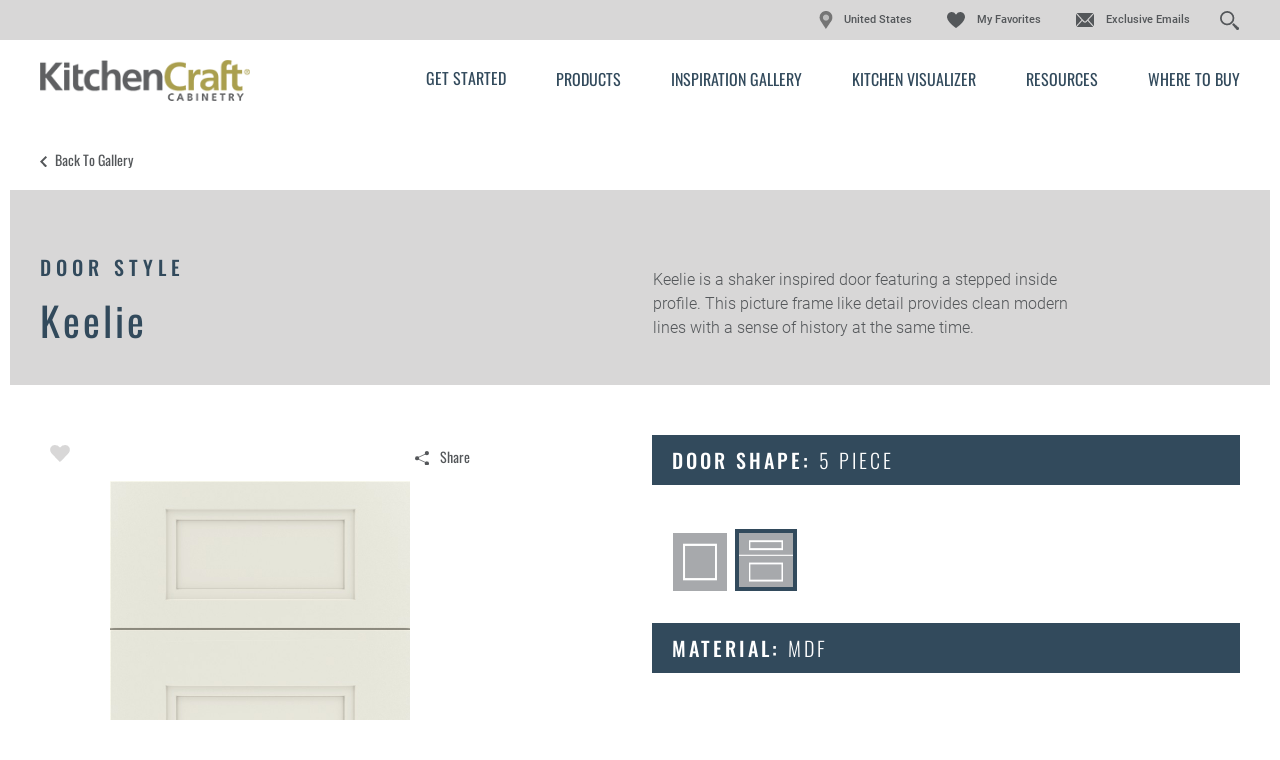

--- FILE ---
content_type: text/html; charset=utf-8
request_url: https://www.kitchencraft.com/products/keelie?prod=%7B490F0238-2725-46F8-B654-DE2CE19B209B%7D
body_size: 16980
content:


<!doctype html>
<!--[if lt IE 7 ]> <html class="no-js ie6" lang="en"> <![endif]-->
<!--[if IE 7 ]>    <html class="no-js ie7" lang="en"> <![endif]-->
<!--[if IE 8 ]>    <html class="no-js ie8" lang="en"> <![endif]-->
<!--[if IE 9 ]>    <html class="no-js ie9" lang="en"> <![endif]-->
<!--[if (gte IE 10)|!(IE)]><!--> 
<html class="no-js" lang="en"> 
<!--<![endif]-->    
	<head>
        
<!-- OneTrust Cookies Consent Notice start  -->

<script type="text/javascript" src="https://cdn.cookielaw.org/consent/23a1a7ba-534c-4354-b9b9-92bb3c74b7ef/OtAutoBlock.js"></script>

<script src="https://cdn.cookielaw.org/scripttemplates/otSDKStub.js" type="text/javascript" charset="UTF-8" data-domain-script="23a1a7ba-534c-4354-b9b9-92bb3c74b7ef" ></script>

<script type="text/javascript">

function OptanonWrapper() { }

</script>

<!-- OneTrust Cookies Consent Notice end  -->
     
        <div id="data-variables" data-pagetype="" data-pageCategory ="" data-pageSubCategory="" data-brand="kitchencraft"></div>
        
            <script>(function(w,d,s,l,i){w[l]=w[l]||[];w[l].push({'gtm.start':new Date().getTime(),event:'gtm.js'});var f=d.getElementsByTagName(s)[0],j=d.createElement(s),dl=l!='dataLayer'?'&l='+l:'';j.async=true;j.src=
            'https://www.googletagmanager.com/gtm.js?id='+i+dl;f.parentNode.insertBefore(j,f);
            })(window,document,'script','dataLayer','GTM-G37V');</script>

            <!-- Google Tag Manager -->
            <script>(function (w, d, s, l, i) {
                    w[l] = w[l] || []; w[l].push({
                        'gtm.start':
                            new Date().getTime(), event: 'gtm.js'
                    }); var f = d.getElementsByTagName(s)[0],
                        j = d.createElement(s), dl = l != 'dataLayer' ? '&l=' + l : ''; j.async = true; j.src =
                            'https://www.googletagmanager.com/gtm.js?id=' + i + dl; f.parentNode.insertBefore(j, f);
                    })(window, document, 'script', 'dataLayer', 'GTM-2TKH');</script>
            <!-- End Google Tag Manager -->
        
<meta name="description" content="Keelie is a shaker inspired door featuring a stepped inside profile. This picture frame like detail provides clean modern lines with a sense of history at the same time.">
<meta name="keywords" content="">
<meta id="navigationtitle" name="navigationtitle" content="Keelie" />

<link rel="canonical"  href= "https://www.kitchencraft.com/products/keelie" />

       
        
<meta charset="UTF-8" />
<meta http-equiv="X-UA-Compatible" content="IE=edge,chrome=1" />
<meta name="viewport" content="width=device-width, initial-scale=1.0">

<meta name="msapplication-tap-highlight" content="no" />
<meta id="Head1__ogImage" property="og:image" Content="https://www.kitchencraft.com/file/media/kitchencraft/products/door_styles/keelie/keeliemdfnordic5pc.jpg"></meta>
<meta id="Head1__ogUrl" property="og:url" Content="https://www.kitchencraft.com/products/keelie?prod=%7B490F0238-2725-46F8-B654-DE2CE19B209B%7D"></meta>
<meta id="Head1__ogTitle" property="og:title" Content="Keelie Door Style - Kitchen Craft Cabinetry"></meta>
<meta id="Head1__ogDescription" property="og:description" Content="Keelie is a shaker inspired door featuring a stepped inside profile. This picture frame like detail provides clean modern lines with a sense of history at the same time."></meta>

<title>
    Keelie Door Style - Kitchen Craft Cabinetry
</title>


<link href="https://plus.google.com/117805325169964433833" rel="publisher" />




<link rel="apple-touch-icon-precomposed" href="/file/media/kitchencraft/brand/apple_touch_icon.jpg">
<link rel="shortcut icon" href="/file/media/kitchencraft/brand/favicon.ico" />

<link rel="stylesheet" type="text/css" href="/Styles/rwd/combined_9533EA93CFE0B224C415FDC432038D0E.css" />

<link rel="stylesheet" type="text/css" media="screen and (min-width: 768px)" href="/Styles/rwd/medium_4EBD96D0FB447B86A7119DA91F2600B7.css" />
<link rel="stylesheet" type="text/css" media="screen and (min-width: 1000px)" href="/Styles/rwd/large_958B0CF5395F13C1935507C6EB107B41.css" />
<link rel="stylesheet" type="text/css" media="screen and (min-width: 1300px)" href="/Styles/rwd/huge_8B7F89F3AAF49542586D80A895480A13.css" />
<!--[if lte IE 8]>
    <link rel="stylesheet" type="text/css" href="/Styles/rwd/phase2/medium.css" />
    <link rel="stylesheet" type="text/css" href="/Styles/rwd/phase2/large.css" />
    <link rel="stylesheet" type="text/css" href="/Styles/rwd/phase2/huge.css" />
<![endif]-->
 <link rel="stylesheet" type="text/css" href="/kitchencraft/Styles/screen_355EEBCD15DE6D5E9403BA3286340D18.css" />
<link rel="stylesheet" type="text/css" media="screen and (min-width: 768px)" href="/kitchencraft/Styles/medium_C65C2979876BCD5D5CFF627C74E39A9D.css" />
<link rel="stylesheet" type="text/css" media="screen and (min-width: 1000px)" href="/kitchencraft/Styles/large_26B546DAB31B95B80519B44D49DEEC3F.css" />
<link rel="stylesheet" type="text/css" media="screen and (min-width: 1300px)" href="/kitchencraft/Styles/huge_F4B17853EF99C9FC1C982715D662A9A9.css" />

<!--[if lte IE 8]>
    <link rel="stylesheet" type="text/css" href="/kitchencraft/styles/phase2/medium.css" />
    <link rel="stylesheet" type="text/css" href="/kitchencraft/styles/phase2/large.css" />
    <link rel="stylesheet" type="text/css" href="/kitchencraft/styles/phase2/huge.css" />
<![endif]-->

<link rel="stylesheet" type="text/css" media="print" href="/Styles/rwd/print_A9DD44A82DCD29638A198A53B953B471.css" />


<link rel="stylesheet" type="text/css" href="/Styles/rwd/img_style_fix_9F193CC7B0A964F0CE7B0E2722CAEBEE.css" />
<style type="text/css">
    
</style>


<!--moved following scripts in JS includes file-->
<!--script type="text/javascript" src="/scripts/libs/modernizr-2.0.6.min.js"></script-->


<script>
    window.dataLayer = window.dataLayer || [];
    dataLayer.push({'Style': 'Keelie', 'Shape' : '5 piece', 'Wood' : 'MDF', 'Finish' : 'Nordic'});

    dataLayer.push({
        'pageInformation': {
            'page_type': 'undefined',
            'page_category': 'undefined',
            'page_subcategory': 'undefined',
        },
        'siteInformation': {
            'brand': 'Kitchen Craft',
            'brand_type': 'undefined',
            'target_audience': 'undefined'
        }
    });

</script>

<meta name="msvalidate.01" content="ECFA11226DC378E3DC186E59074FF459" />
         
         

        <meta name="referrer" content="no-referrer-when-downgrade" />

	</head>
	<body  class="product_detail"  data-controller="product_detail"  data-ui-controller="ContentShifter">
         
          
            <noscript><iframe src="https://www.googletagmanager.com/ns.html?id=GTM-G37V" height="0" width="0" style="display:none;visibility:hidden"></iframe></noscript>
        
<!-- Google Tag Manager (noscript)GGTK -->
<noscript><iframe src="https://www.googletagmanager.com/ns.html?id=GTM-2TKH"
height="0" width="0" style="display:none;visibility:hidden"></iframe></noscript>
<!-- End Google Tag Manager (noscript) -->

        
                
		<div id="container" class="kc_refresh container clearfix">
			
				<header id="header" class="site-header container_24 clearfix">
					

<link rel="stylesheet" type="text/css" href="/cookieconsent/cookieconsent.min.css" />

<div id="header_0_ctl00_LocationOverlayBlock">
	
    <dialog id="locationDialog" closedby="none" >
  <p class="location-heading">Please confirm where you are designing today.</p>
  <p class="location-p">
   I am in...
  </p>
  <div class="location-action">
    <button class="location-us" id="locationUSButton" data-url="https://www.kitchencraft.com/">
        <img src="/file/media/kitchencraft/icons/us.svg" />
        <span>United States</span>
    </button>
    <button class="location-ca" id="locationCAButton" data-url="https://www.kitchencraft.ca/">
        <img src="/file/media/kitchencraft/icons/ca.svg" />
        <span>Canada</span>
    </button>
  </div>
</dialog>


</div>



<div class=" KCHeader">
    <div class="row1">
        <div class="Header-Table-Container">
            <table class="ht1">
                <tr class="ht1r1">
                    <td>
                        <nav class="masthead_interface_utility">
                            <a href="https://www.masterbrandcabinets.com/" class="masterbrandlogo" target="_blank""></a>

                            
                                    <ul class="utlNav-decora utilNav">
                                   
                                        <li class="utilNav_location"><img src="/Kitchencraft/images/location.svg" /><span>United States</span></li> 
                                        
                                    <li id="header_0_Decora_rptUtilityLinks_listItem_0" class="favorites">
                                        <a href="/favorites">
                                            My Favorites
                                        </a>
                                    </li>

                                
                                    <li id="header_0_Decora_rptUtilityLinks_listItem_1" class="email">
                                        <a href="https://www.kitchencraft.com/exclusive-email">
                                            Exclusive Emails
                                        </a>
                                    </li>

                                
                                    <li class="sm-search searchForm_input d-flex">
                                        <input type="text" class="search" placeholder="Search..." id="search" aria-label="Search" autocomplete="off">
                                        <input type="button" id="search-submit" aria-label="Search Button"/>
                                    </li>
                                    </ul>
                                

                            
                            <div class="search-icon"></div>
                        </nav>
                    </td>
                </tr>
            </table>
        </div>
    </div>
    <div class="row2">
        <div class="Header-Table-Container">
            <table class="ht2">
                <tr class="ht2r1">
                    <td class="ht2r1rd1 logo">
                        <div class="masthead_logo">
                            <a href="/">
                                <img src="/file/media/kitchencraft/theme/logo.png" alt="Kitchen Craft" />
                            </a>
                        </div>
                    </td>

                    <td class="ht2r1d2 Nav-bar">
                        
                     <div class="masthead_interface_search">
                        <div
                            class="searchToggle"
                            data-ui-controller="Toggle"
                            data-is-toggle-open-class="searchToggle-isOpen"
                            data-active-breakpoints="screen small medium"
                            data-toggle-maintain-state="true"
                            data-toggle-document-close="true"
                            data-toggle-close-others="true">
                                <span class="searchToggle_trigger js-toggle_trigger"></span>
                                <div id="header_0_B_divsearch" class="searchToggle_panel js-toggle_panel">
                                    <div id="header_0_B_pnlSearch" class="searchForm">
                                        <div>
                                            <button type="button" id="B_btn1Search"><span></span></button>
                                        </div>
                                        <div class="searchForm_input" data-ui-controller="InputClear">
                                            <a href="#" class="searchForm_input_clear js-inputClear_clearBtn">clear search field</a>
                                            <input type="text" class="js-inputClear_input" placeholder="Search" id="A_tbSearch" />
                                        </div>
                                    </div>
                                </div>
                            </div>
                        </div>
                        
                     <nav class="masthead_interface_nav">
                            <div class="navToggle" data-ui-controller="Toggle" data-is-toggle-open-class="navToggle-isOpen" data-active-breakpoints="screen small medium" data-toggle-maintain-state="true" data-toggle-document-close="true" data-toggle-close-others="true">
                                <span class="navToggle_trigger js-toggle_trigger"></span>
                                <div class="navToggle_panel js-toggle_panel">
                                    
                                            <ul class="mainNav">
                                        
                                            <li class='get-started'>
                                                <a href="/get-started">Get Started</a>
                                                
                                            </li>
                                        
                                            <li class='products'>
                                                <a href="/products">Products</a>
                                                
                                                        <ul class="subNav">
                                                    
                                                        <li class='door-styles'>
                                                            <a href="/products">Door Styles</a>
                                                        </li>
                                                    
                                                        <li class='finishes-and-colors'>
                                                            <a href="/products/finishes">Finishes & Colors</a>
                                                        </li>
                                                    
                                                        <li class='embellishments'>
                                                            <a href="/products/embellishments">Embellishments</a>
                                                        </li>
                                                    
                                                        <li class='organization'>
                                                            <a href="/products/cabinet-interiors">Cabinet Interiors</a>
                                                        </li>
                                                    
                                                        <li class='hardware'>
                                                            <a href="/products/hardware">Hardware</a>
                                                        </li>
                                                    
                                                        <li class='mullion-and-glass-doors'>
                                                            <a href="/products/mullion-doors-and-inserts">Mullion Doors & Inserts</a>
                                                        </li>
                                                    
                                                        </ul>
                                                    
                                            </li>
                                        
                                            <li class='inspiration-gallery'>
                                                <a href="/inspiration-gallery">Inspiration Gallery</a>
                                                
                                            </li>
                                        
                                            <li class='kitchen-visualizer'>
                                                <a href="https://www.kitchencraft.com/kitchenvisualizer/">Kitchen Visualizer</a>
                                                
                                            </li>
                                        
                                            <li class='support'>
                                                <a href="/cabinet-resources">Resources</a>
                                                
                                                        <ul class="subNav">
                                                    
                                                        <li class='video-library'>
                                                            <a href="/cabinet-resources/video-library">Video Library</a>
                                                        </li>
                                                    
                                                        <li class='faqs'>
                                                            <a href="/cabinet-resources/cabinet-faqs">FAQs</a>
                                                        </li>
                                                    
                                                        <li class='literature-downloads'>
                                                            <a href="/cabinet-resources/cabinet-literature-downloads">Literature Downloads</a>
                                                        </li>
                                                    
                                                        </ul>
                                                    
                                            </li>
                                        
                                            <li class='dealer-locator'>
                                                <a href="/dealer-locator">Where to Buy</a>
                                                
                                            </li>
                                        
                                            </ul>
                                        
                                    
                                            <ul class="mainNav mainNav1">
                                        
                                            <li class='favorites'>
                                                <a href="/favorites">My Favorites</a>
                                            </li>
                                        
                                            <li class='email'>
                                                <a href="https://www.kitchencraft.com/exclusive-email">Exclusive Emails</a>
                                            </li>
                                        
                                            </ul>
                                        
                                    
                                </div>
                            </div>
                        </nav>
                    </td>
                </tr>
            </table>
        </div>
    </div>
</div>

			
				</header>
               
				<div id="main" class="main constrain constrain-featured" role="main">
					
					


<article class="container_24 clearfix">
    <header class="header">
        
        <div class="subMast_nav">
            <a href="/products"> Back to Gallery </a>
        </div>
        <div id="details" class="clearfix">
            <div class="column-1">
                <h2>Door Style</h2>
                <h1>
                    <span id="content_0_lblDoorStyleH2">Keelie</span>
                </h1>
            </div>
            <div class="column-2">
                <p>Keelie is a shaker inspired door featuring a stepped inside profile. This picture frame like detail provides clean modern lines with a sense of history at the same time.</p>
            </div>
        </div>
    </header>
    <section id="content" class="main-content clearfix">
        <div id="configuration" class="clearfix" data-responsive="true" data-doorstyle="Keelie" data-guid="490f0238-2725-46f8-b654-de2ce19b209b"
            data-webservicebase="" data-activate-all-wood-type-swatches="false" data-site="kitchencraft">
            <div class="column-1">
                <div class="socialBar socialBar-insetMobile socialBar-constant">
                    <div class="socialBar_fav">
                        <a href="#" class="fav fav-multiple" data-ui-controller="Favorite" data-iframe-src="https://www.masterbrandcabinets.com/components/favorites/rwd/iframe-fav.html?theme=kitchencraft&amp;type=d" data-fav-type="door" data-fav-id="{490F0238-2725-46F8-B654-DE2CE19B209B}">
                            
                        </a>
                    </div>
                    
                    
                    
                    <div class="product-detail-share">
                        <a class="a2a_dd share-anc-link" href="https://www.addtoany.com/share">
                            <i class="icon share"></i>
                            <span class="shareLink">Share</span>
                        </a>
                
<script>
    var a2a_config = a2a_config || {};
    a2a_config.onclick = 1;
    a2a_config.prioritize = ['facebook', 'twitter', 'google_gmail', 'pinterest',];
    a2a_config.num_services = 4;
</script>
<script async src="https://static.addtoany.com/menu/page.js"></script>

                    </div>
                </div>
                <!-- end socialBar -->
                
                <div class="productWrap-outer clearfix">
                    <div class="wrap">
                        
                        <div class="full-screen" type="button">

                            <img id="content_0_imgProductDetail" class="product-image js-shareImg" src="/file/media/kitchencraft/products/door_styles/keelie/keeliemdfnordic5pc.jpg" alt="KeelieMDFNordic5PC" />
                            <img src="/Styles/rwd/img/zoom_icon_360.png" alt="zoom" class="zoom-icon" />
                        </div>
                    </div>
                    <div class="selected-attrs util_visibility-mobile" data-shiftable-set="selected-attrs" align="center">
                        <div class="attr" data-shiftable-content="selected-attrs">
                            <strong>Shape</strong>
                            <span id="content_0_lblDoorShapeImage" class="door-shape-val">5 piece</span>
                        </div>
                        <div class="attr" data-shiftable-content="selected-attrs">
                            
                            <strong>Material </strong>
                            <span id="content_0_lblWoodTypeImage" class="wood-type-val">MDF</span>
                        </div>
                        <div class="attr finish-selected-option" data-shiftable-content="selected-attrs">
                            
                            <strong>Finish/Color </strong>
                            <span id="content_0_lblFinishTypeImage" class="finish-type-val">Nordic</span>
                        </div>
                        
                    </div>
                </div>
                <div class="selected-attrs util_visibility-tabletAndUp" data-shiftable-set="selected-attrs" align="center">
                </div>
                
                <a href="#" data-fav-inactive-text="Add this Combination to my Favorites" data-fav-active-text="Already Saved To My Favorites"
                    data-ui-controller="Favorite" data-iframe-src="https://www.masterbrandcabinets.com/components/favorites/rwd/iframe-fav.html?theme=kitchencraft&amp;type=d" data-fav-type="door" data-fav-id="{490F0238-2725-46F8-B654-DE2CE19B209B}" class="save fav-multiple">
                    Add this Combination to my Favorites
                </a>
                
                
                <div class="disclaimer">
                    <p>Product photography and illustrations have been reproduced as accurately as print and web technologies permit. To ensure highest satisfaction, we suggest you view an actual sample from your dealer for best color, wood grain and finish representation.</p>
                    
                </div>
            </div>
            <div class="column-2">
                <section class="filters">
                    <header class="header">
                        <span class="trigger"><a class="" href="#" title="close">close</a></span>
                        <h4>
                            
                            Door Shape:
                            <span id="content_0_lblDoorShapeGroupName" class="door-shape-val">5 piece</span>

                        </h4>
                    </header>
                    <div class="content">
                        <div class="option" data-optname="Door Shape" data-reset="true">
                            <p>
                                
                            </p>
                            <p>
                                
                            </p>
                            <div class="types">
                                
                                        <a id="content_0_rptDoorShape_hlDoorShape_0" title="Square" href="#" data-key="Square" class="" href="../Sublayouts/WebStrategy/RWD/Pages/#"><img id="content_0_rptDoorShape_imgDoorShape_0" src="/file/media/kitchencraft/products/door_shape_icons/new/square.png" alt="Square" style="height:36px;width:36px;" />
                                            <span>Item Selected</span>
                                        </a>
                                    
                                        <a id="content_0_rptDoorShape_hlDoorShape_1" title="5 piece" href="#" data-key="5 piece" class="selected" href="../Sublayouts/WebStrategy/RWD/Pages/#"><img id="content_0_rptDoorShape_imgDoorShape_1" src="/file/media/kitchencraft/products/door_shape_icons/new/5piece.png" alt="5-Piece" style="height:36px;width:36px;" />
                                            <span>Item Selected</span>
                                        </a>
                                    
                            </div>
                        </div>
                        
                    </div>
                </section>

                

                <section class="filters">
                    <header class="header">
                        <span class="trigger"><a class="" href="#" title="close">close</a></span>
                        <h4>
                            Material:
                            <span id="content_0_lblWoodTypeName" class="wood-type-val">MDF</span>
                        </h4>
                    </header>
                    <nav class="content">
                        <div class="option" data-optname="Wood Type" data-reset="true">
                            <p>
                                <p>This door style is available in these material. Find out how to <a href="/get-started/design-your-room/choosing-a-material">choose a material</a> that is best for your needs.</p>
                            </p>
                            <div class="types">
                                
                                        <a id="content_0_rptWoodTypes_hlWoodType_0" title="Cherry" href="#" data-key="Cherry" data-doorshapes="5 piece,Square" href="../Sublayouts/WebStrategy/RWD/Pages/#"><img id="content_0_rptWoodTypes_imgWoodType_0" src="/file/media/kitchencraft/products/swatch_thumbnails/cherry.jpg" alt="Cherry" style="height:36px;width:36px;" />
                                            <span>Item Selected</span>
                                        </a>
                                    
                                        <a id="content_0_rptWoodTypes_hlWoodType_1" title="Maple" href="#" data-key="Maple" data-doorshapes="5 piece,Square" href="../Sublayouts/WebStrategy/RWD/Pages/#"><img id="content_0_rptWoodTypes_imgWoodType_1" src="/file/media/kitchencraft/products/swatch_thumbnails/maple.jpg" alt="Maple" style="height:36px;width:36px;" />
                                            <span>Item Selected</span>
                                        </a>
                                    
                                        <a id="content_0_rptWoodTypes_hlWoodType_2" title="MDF" href="#" data-key="MDF" data-doorshapes="5 piece,Square" class="selected" href="../Sublayouts/WebStrategy/RWD/Pages/#"><img id="content_0_rptWoodTypes_imgWoodType_2" src="/file/media/kitchencraft/products/swatch_thumbnails/thermofoil.jpg" alt="MDF" style="height:36px;width:36px;" />
                                            <span>Item Selected</span>
                                        </a>
                                    
                                        <a id="content_0_rptWoodTypes_hlWoodType_3" title="Oak" href="#" data-key="Oak" data-doorshapes="5 piece,Square" href="../Sublayouts/WebStrategy/RWD/Pages/#"><img id="content_0_rptWoodTypes_imgWoodType_3" src="/file/media/kitchencraft/products/swatch_thumbnails/oak.jpg" alt="Oak" style="height:36px;width:36px;" />
                                            <span>Item Selected</span>
                                        </a>
                                    
                                        <a id="content_0_rptWoodTypes_hlWoodType_4" title="Rift Oak" href="#" data-key="Rift Oak" data-doorshapes="5 piece,Square" href="../Sublayouts/WebStrategy/RWD/Pages/#"><img id="content_0_rptWoodTypes_imgWoodType_4" src="/file/media/kitchencraft/products/swatch_thumbnails/riftoak.jpg" alt="Rift Oak" style="height:36px;width:36px;" />
                                            <span>Item Selected</span>
                                        </a>
                                    
                                        <a id="content_0_rptWoodTypes_hlWoodType_5" title="Rustic Alder" href="#" data-key="Rustic Alder" data-doorshapes="5 piece,Square" href="../Sublayouts/WebStrategy/RWD/Pages/#"><img id="content_0_rptWoodTypes_imgWoodType_5" src="/file/media/kitchencraft/products/swatch_thumbnails/alder.jpg" alt="Rustic Alder" style="height:36px;width:36px;" />
                                            <span>Item Selected</span>
                                        </a>
                                    
                            </div>
                        </div>
                    </nav>
                </section>
                <section class="filters">
                    <header class="header">
                        <span class="trigger"><a class="" href="#" title="close">close</a></span>
                        <h4>
                            Finish/Color:
                            
                                <span>
                                    <span id="content_0_lblFinishName" class="finish-type-val">Nordic</span></span>
                            
                        </h4>
                    </header>
                    <section class="content">
                        <div class="option full-bleed">

                            <p>
                                The wood you choose will determine which finishes/colors are available. View our full offering of&nbsp;<a href="/products/finishes">cabinet finishes, colors &amp; glazes</a> by material.
                            </p>
                            
                            <nav class="tabWrapper tabWrapper-aside swatchTabs" data-ui-controller="Tabs">
                                <ul class="tabWrapper_nav">
                                    
                                    <li class="js-tabs_trigger tabWrapper_nav_item-isActive">
                                        <a href="#">Color (<span>43</span>)</a>
                                    </li>
                                    
                                    <li class="js-tabs_trigger">
                                        <a href="#">Finish (<span>0</span>)</a>
                                    </li>
                                    
                                </ul>
                                <ul class="tabWrapper_list">
                                    
                                    <li class="js-tabs_panel">
                                        <div class="tab-content" data-optname="Finish Type" id="" data-noneavailable="<p>Color is not available on the selected material.</p>">
                                            <div class="cycler cycler-standard cycler-boxed">
                                                <div class="cycler_viewport js-cycler_viewport">
                                                    <ul class="cycler_viewport_slides js-cycler_viewport_slides">
                                                        <li>
                                                            <div class="overflow-container">
                                                                <div class="types">
                                                                    
                                                                    
                                                                    <a onclick="changeVRlink('/file/media/kitchencraft/products/swatch_thumbnails/whitecap.jpg');" data-key="Whitecap" title="Whitecap" href="#" class="">
                                                                        <img src="/file/media/kitchencraft/products/swatch_thumbnails/whitecap.jpg" alt="Whitecap" style="height: 36px; width: 36px; border-width: 0px;">
                                                                    </a>
                                                                    
                                                                    
                                                                    <a onclick="changeVRlink('/file/media/kitchencraft/products/swatch_thumbnails/kcraftmabr.jpg');" data-key="Alabaster" title="Alabaster" href="#" class="">
                                                                        <img src="/file/media/kitchencraft/products/swatch_thumbnails/kcraftmabr.jpg" alt="Alabaster" style="height: 36px; width: 36px; border-width: 0px;">
                                                                    </a>
                                                                    
                                                                    
                                                                    <a onclick="changeVRlink('/file/media/kitchencraft/products/swatch_thumbnails/canvas600x600.jpg');" data-key="Canvas" title="Canvas" href="#" class="">
                                                                        <img src="/file/media/kitchencraft/products/swatch_thumbnails/canvas600x600.jpg" alt="Canvas" style="height: 36px; width: 36px; border-width: 0px;">
                                                                    </a>
                                                                    
                                                                    
                                                                    <a onclick="changeVRlink('/file/media/kitchencraft/products/swatch_thumbnails/600x600/artisticwhiteonmaple.jpg');" data-key="Artistic White" title="Artistic White" href="#" class=" remove">
                                                                        <img src="/file/media/kitchencraft/products/swatch_thumbnails/600x600/artisticwhiteonmaple.jpg" alt="Artistic White" style="height: 36px; width: 36px; border-width: 0px;">
                                                                    </a>
                                                                    
                                                                    
                                                                    <a onclick="changeVRlink('/file/media/kitchencraft/products/swatch_thumbnails/600x600/nordic.jpg');" data-key="Nordic" title="Nordic" href="#" class=" selected">
                                                                        <img src="/file/media/kitchencraft/products/swatch_thumbnails/600x600/nordic.jpg" alt="Nordic" style="height: 36px; width: 36px; border-width: 0px;">
                                                                    </a>
                                                                    
                                                                    
                                                                    <a onclick="changeVRlink('/file/media/kitchencraft/products/swatch_thumbnails/kcmapledrzbkf110x110.jpg');" data-key="Drizzle" title="Drizzle" href="#" class="">
                                                                        <img src="/file/media/kitchencraft/products/swatch_thumbnails/kcmapledrzbkf110x110.jpg" alt="Drizzle" style="height: 36px; width: 36px; border-width: 0px;">
                                                                    </a>
                                                                    
                                                                    
                                                                    <a onclick="changeVRlink('/file/media/kitchencraft/products/swatch_thumbnails/cirruschelsemcrsd2.jpg');" data-key="Cirrus" title="Cirrus" href="#" class="">
                                                                        <img src="/file/media/kitchencraft/products/swatch_thumbnails/cirruschelsemcrsd2.jpg" alt="Cirrus" style="height: 36px; width: 36px; border-width: 0px;">
                                                                    </a>
                                                                    
                                                                    
                                                                    <a onclick="changeVRlink('/file/media/kitchencraft/products/swatch_thumbnails/600x600/daybreak.jpg');" data-key="Daybreak" title="Daybreak" href="#" class="">
                                                                        <img src="/file/media/kitchencraft/products/swatch_thumbnails/600x600/daybreak.jpg" alt="Daybreak" style="height: 36px; width: 36px; border-width: 0px;">
                                                                    </a>
                                                                    
                                                                    
                                                                    <a onclick="changeVRlink('/file/media/kitchencraft/products/swatch_thumbnails/cosmopaint.jpg');" data-key="Satin Cosmo" title="Satin Cosmo" href="#" class=" remove">
                                                                        <img src="/file/media/kitchencraft/products/swatch_thumbnails/cosmopaint.jpg" alt="Satin Cosmo" style="height: 36px; width: 36px; border-width: 0px;">
                                                                    </a>
                                                                    
                                                                    
                                                                    <a onclick="changeVRlink('/file/media/kitchencraft/products/swatch_thumbnails/whitecapthermofoil.jpg');" data-key="Satin Whitecap" title="Satin Whitecap" href="#" class=" remove">
                                                                        <img src="/file/media/kitchencraft/products/swatch_thumbnails/whitecapthermofoil.jpg" alt="Satin Whitecap" style="height: 36px; width: 36px; border-width: 0px;">
                                                                    </a>
                                                                    
                                                                    
                                                                    <a onclick="changeVRlink('/file/media/kitchencraft/products/swatch_thumbnails/windsong600x600.jpg');" data-key="Wind Song" title="Wind Song" href="#" class="">
                                                                        <img src="/file/media/kitchencraft/products/swatch_thumbnails/windsong600x600.jpg" alt="Wind Song" style="height: 36px; width: 36px; border-width: 0px;">
                                                                    </a>
                                                                    
                                                                    
                                                                    <a onclick="changeVRlink('/file/media/kitchencraft/products/swatch_thumbnails/tamarimwhcpwg8.jpg');" data-key="Whitecap Pewter Glaze" title="Whitecap Pewter Glaze" href="#" class="">
                                                                        <img src="/file/media/kitchencraft/products/swatch_thumbnails/tamarimwhcpwg8.jpg" alt="Whitecap Pewter Glaze" style="height: 36px; width: 36px; border-width: 0px;">
                                                                    </a>
                                                                    
                                                                    
                                                                    <a onclick="changeVRlink('/file/media/kitchencraft/products/swatch_thumbnails/tamarimwhcsmkg8.jpg');" data-key="Whitecap Smoke Glaze" title="Whitecap Smoke Glaze" href="#" class="">
                                                                        <img src="/file/media/kitchencraft/products/swatch_thumbnails/tamarimwhcsmkg8.jpg" alt="Whitecap Smoke Glaze" style="height: 36px; width: 36px; border-width: 0px;">
                                                                    </a>
                                                                    
                                                                    
                                                                    <a onclick="changeVRlink('/file/media/kitchencraft/products/swatch_thumbnails/tamarimwhcbkg8.jpg');" data-key="Whitecap Black Glaze" title="Whitecap Black Glaze" href="#" class="">
                                                                        <img src="/file/media/kitchencraft/products/swatch_thumbnails/tamarimwhcbkg8.jpg" alt="Whitecap Black Glaze" style="height: 36px; width: 36px; border-width: 0px;">
                                                                    </a>
                                                                    
                                                                    
                                                                    <a onclick="changeVRlink('/file/media/kitchencraft/products/swatch_thumbnails/new_glaze_swatches/kcglazechelsemabrpwf2.jpg');" data-key="Alabaster Pewter Glaze" title="Alabaster Pewter Glaze" href="#" class="">
                                                                        <img src="/file/media/kitchencraft/products/swatch_thumbnails/new_glaze_swatches/kcglazechelsemabrpwf2.jpg" alt="Alabaster Pewter Glaze" style="height: 36px; width: 36px; border-width: 0px;">
                                                                    </a>
                                                                    
                                                                    
                                                                    <a onclick="changeVRlink('/file/media/kitchencraft/products/swatch_thumbnails/new_glaze_swatches/kcglazechelsemabrmof.jpg');" data-key="Alabaster Mocha Glaze" title="Alabaster Mocha Glaze" href="#" class="">
                                                                        <img src="/file/media/kitchencraft/products/swatch_thumbnails/new_glaze_swatches/kcglazechelsemabrmof.jpg" alt="Alabaster Mocha Glaze" style="height: 36px; width: 36px; border-width: 0px;">
                                                                    </a>
                                                                    
                                                                    
                                                                    <a onclick="changeVRlink('/file/media/kitchencraft/products/swatch_thumbnails/new_glaze_swatches/kcglazechelsemabrsmkf.jpg');" data-key="Alabaster Smoke Glaze" title="Alabaster Smoke Glaze" href="#" class="">
                                                                        <img src="/file/media/kitchencraft/products/swatch_thumbnails/new_glaze_swatches/kcglazechelsemabrsmkf.jpg" alt="Alabaster Smoke Glaze" style="height: 36px; width: 36px; border-width: 0px;">
                                                                    </a>
                                                                    
                                                                    
                                                                    <a onclick="changeVRlink('/file/media/kitchencraft/products/swatch_thumbnails/summityglld2.jpg');" data-key="Glacial" title="Glacial" href="#" class=" remove">
                                                                        <img src="/file/media/kitchencraft/products/swatch_thumbnails/summityglld2.jpg" alt="Glacial" style="height: 36px; width: 36px; border-width: 0px;">
                                                                    </a>
                                                                    
                                                                    
                                                                    <a onclick="changeVRlink('/file/media/kitchencraft/products/swatch_thumbnails/600x600/maple_silverstone_handbrushed_finish.jpg');" data-key="Silverstone" title="Silverstone" href="#" class="">
                                                                        <img src="/file/media/kitchencraft/products/swatch_thumbnails/600x600/maple_silverstone_handbrushed_finish.jpg" alt="Silverstone" style="height: 36px; width: 36px; border-width: 0px;">
                                                                    </a>
                                                                    
                                                                    
                                                                    <a onclick="changeVRlink('/file/media/kitchencraft/products/swatch_thumbnails/kcraftfwi.jpg');" data-key="Gloss White" title="Gloss White" href="#" class=" remove">
                                                                        <img src="/file/media/kitchencraft/products/swatch_thumbnails/kcraftfwi.jpg" alt="Gloss White" style="height: 36px; width: 36px; border-width: 0px;">
                                                                    </a>
                                                                    
                                                                    
                                                                    <a onclick="changeVRlink('/file/media/kitchencraft/products/swatch_thumbnails/kcraftfwhtx.jpg');" data-key="Textured White" title="Textured White" href="#" class=" remove">
                                                                        <img src="/file/media/kitchencraft/products/swatch_thumbnails/kcraftfwhtx.jpg" alt="Textured White" style="height: 36px; width: 36px; border-width: 0px;">
                                                                    </a>
                                                                    
                                                                    
                                                                    <a onclick="changeVRlink('/file/media/kitchencraft/products/swatch_thumbnails/600x600/thermofoil_satindaybreak_finish.jpg');" data-key="Satin Daybreak" title="Satin Daybreak" href="#" class=" remove">
                                                                        <img src="/file/media/kitchencraft/products/swatch_thumbnails/600x600/thermofoil_satindaybreak_finish.jpg" alt="Satin Daybreak" style="height: 36px; width: 36px; border-width: 0px;">
                                                                    </a>
                                                                    
                                                                    
                                                                    <a onclick="changeVRlink('/file/media/kitchencraft/products/swatch_thumbnails/kcraftfwis.jpg');" data-key="White" title="White" href="#" class=" remove">
                                                                        <img src="/file/media/kitchencraft/products/swatch_thumbnails/kcraftfwis.jpg" alt="White" style="height: 36px; width: 36px; border-width: 0px;">
                                                                    </a>
                                                                    
                                                                    
                                                                    <a onclick="changeVRlink('/file/media/kitchencraft/products/swatch_thumbnails/kcraftfwis.jpg');" data-key="Satin White" title="Satin White" href="#" class=" remove">
                                                                        <img src="/file/media/kitchencraft/products/swatch_thumbnails/kcraftfwis.jpg" alt="Satin White" style="height: 36px; width: 36px; border-width: 0px;">
                                                                    </a>
                                                                    
                                                                    
                                                                    <a onclick="changeVRlink('/file/media/kitchencraft/products/swatch_thumbnails/kcraftfwis.jpg');" data-key="Flat White" title="Flat White" href="#" class=" remove">
                                                                        <img src="/file/media/kitchencraft/products/swatch_thumbnails/kcraftfwis.jpg" alt="Flat White" style="height: 36px; width: 36px; border-width: 0px;">
                                                                    </a>
                                                                    
                                                                    
                                                                    <a onclick="changeVRlink('/file/media/kitchencraft/products/swatch_thumbnails/kcraftfaq.jpg');" data-key="Flat Antique" title="Flat Antique" href="#" class=" remove">
                                                                        <img src="/file/media/kitchencraft/products/swatch_thumbnails/kcraftfaq.jpg" alt="Flat Antique" style="height: 36px; width: 36px; border-width: 0px;">
                                                                    </a>
                                                                    
                                                                    
                                                                    <a onclick="changeVRlink('/file/media/kitchencraft/products/swatch_thumbnails/kcraftmml.jpg');" data-key="Millstone" title="Millstone" href="#" class="">
                                                                        <img src="/file/media/kitchencraft/products/swatch_thumbnails/kcraftmml.jpg" alt="Millstone" style="height: 36px; width: 36px; border-width: 0px;">
                                                                    </a>
                                                                    
                                                                    
                                                                    <a onclick="changeVRlink('/file/media/kitchencraft/products/swatch_thumbnails/kcthermofoilslef110x110.jpg');" data-key="Satin Sleet" title="Satin Sleet" href="#" class=" remove">
                                                                        <img src="/file/media/kitchencraft/products/swatch_thumbnails/kcthermofoilslef110x110.jpg" alt="Satin Sleet" style="height: 36px; width: 36px; border-width: 0px;">
                                                                    </a>
                                                                    
                                                                    
                                                                    <a onclick="changeVRlink('/file/media/kitchencraft/products/swatch_thumbnails/cochrafdrzpw110x110.jpg');" data-key="Drizzle Pewter Glaze" title="Drizzle Pewter Glaze" href="#" class="">
                                                                        <img src="/file/media/kitchencraft/products/swatch_thumbnails/cochrafdrzpw110x110.jpg" alt="Drizzle Pewter Glaze" style="height: 36px; width: 36px; border-width: 0px;">
                                                                    </a>
                                                                    
                                                                    
                                                                    <a onclick="changeVRlink('/file/media/kitchencraft/products/swatch_thumbnails/cochrafdrzsmk5110x110.jpg');" data-key="Drizzle Smoke Glaze" title="Drizzle Smoke Glaze" href="#" class="">
                                                                        <img src="/file/media/kitchencraft/products/swatch_thumbnails/cochrafdrzsmk5110x110.jpg" alt="Drizzle Smoke Glaze" style="height: 36px; width: 36px; border-width: 0px;">
                                                                    </a>
                                                                    
                                                                    
                                                                    <a onclick="changeVRlink('/file/media/kitchencraft/products/swatch_thumbnails/cochrafdrzbk5110x110.jpg');" data-key="Drizzle Black Glaze" title="Drizzle Black Glaze" href="#" class="">
                                                                        <img src="/file/media/kitchencraft/products/swatch_thumbnails/cochrafdrzbk5110x110.jpg" alt="Drizzle Black Glaze" style="height: 36px; width: 36px; border-width: 0px;">
                                                                    </a>
                                                                    
                                                                    
                                                                    <a onclick="changeVRlink('/file/media/kitchencraft/products/swatch_thumbnails/chelsemcrspwd2.jpg');" data-key="Cirrus Pewter Glaze" title="Cirrus Pewter Glaze" href="#" class="">
                                                                        <img src="/file/media/kitchencraft/products/swatch_thumbnails/chelsemcrspwd2.jpg" alt="Cirrus Pewter Glaze" style="height: 36px; width: 36px; border-width: 0px;">
                                                                    </a>
                                                                    
                                                                    
                                                                    <a onclick="changeVRlink('/file/media/kitchencraft/products/swatch_thumbnails/chelsemcrssmkd2.jpg');" data-key="Cirrus Smoke Glaze" title="Cirrus Smoke Glaze" href="#" class="">
                                                                        <img src="/file/media/kitchencraft/products/swatch_thumbnails/chelsemcrssmkd2.jpg" alt="Cirrus Smoke Glaze" style="height: 36px; width: 36px; border-width: 0px;">
                                                                    </a>
                                                                    
                                                                    
                                                                    <a onclick="changeVRlink('/file/media/kitchencraft/products/swatch_thumbnails/chelsemcrsbkd2.jpg');" data-key="Cirrus Black Glaze" title="Cirrus Black Glaze" href="#" class="">
                                                                        <img src="/file/media/kitchencraft/products/swatch_thumbnails/chelsemcrsbkd2.jpg" alt="Cirrus Black Glaze" style="height: 36px; width: 36px; border-width: 0px;">
                                                                    </a>
                                                                    
                                                                    
                                                                    <a onclick="changeVRlink('/file/media/kitchencraft/products/swatch_thumbnails/summityfosd2.jpg');" data-key="Fossil" title="Fossil" href="#" class=" remove">
                                                                        <img src="/file/media/kitchencraft/products/swatch_thumbnails/summityfosd2.jpg" alt="Fossil" style="height: 36px; width: 36px; border-width: 0px;">
                                                                    </a>
                                                                    
                                                                    
                                                                    <a onclick="changeVRlink('/file/media/kitchencraft/products/swatch_thumbnails/cosmopaint.jpg');" data-key="Cosmo" title="Cosmo" href="#" class="">
                                                                        <img src="/file/media/kitchencraft/products/swatch_thumbnails/cosmopaint.jpg" alt="Cosmo" style="height: 36px; width: 36px; border-width: 0px;">
                                                                    </a>
                                                                    
                                                                    
                                                                    <a onclick="changeVRlink('/file/media/kitchencraft/products/swatch_thumbnails/600x600/stillwater.jpg');" data-key="Stillwater" title="Stillwater" href="#" class="">
                                                                        <img src="/file/media/kitchencraft/products/swatch_thumbnails/600x600/stillwater.jpg" alt="Stillwater" style="height: 36px; width: 36px; border-width: 0px;">
                                                                    </a>
                                                                    
                                                                    
                                                                    <a onclick="changeVRlink('/file/media/kitchencraft/products/swatch_thumbnails/kcraftmmoo.jpg');" data-key="Moonlight" title="Moonlight" href="#" class="">
                                                                        <img src="/file/media/kitchencraft/products/swatch_thumbnails/kcraftmmoo.jpg" alt="Moonlight" style="height: 36px; width: 36px; border-width: 0px;">
                                                                    </a>
                                                                    
                                                                    
                                                                    <a onclick="changeVRlink('/file/media/kitchencraft/products/swatch_thumbnails/600x600/saybrookonmaple.jpg');" data-key="Saybrook" title="Saybrook" href="#" class=" remove">
                                                                        <img src="/file/media/kitchencraft/products/swatch_thumbnails/600x600/saybrookonmaple.jpg" alt="Saybrook" style="height: 36px; width: 36px; border-width: 0px;">
                                                                    </a>
                                                                    
                                                                    
                                                                    <a onclick="changeVRlink('/file/media/kitchencraft/products/swatch_thumbnails/chelsemnimpwd2.jpg');" data-key="Nimbus Pewter Glaze" title="Nimbus Pewter Glaze" href="#" class="">
                                                                        <img src="/file/media/kitchencraft/products/swatch_thumbnails/chelsemnimpwd2.jpg" alt="Nimbus Pewter Glaze" style="height: 36px; width: 36px; border-width: 0px;">
                                                                    </a>
                                                                    
                                                                    
                                                                    <a onclick="changeVRlink('/file/media/kitchencraft/products/swatch_thumbnails/chelsemnimsmkd2.jpg');" data-key="Nimbus Smoke Glaze" title="Nimbus Smoke Glaze" href="#" class="">
                                                                        <img src="/file/media/kitchencraft/products/swatch_thumbnails/chelsemnimsmkd2.jpg" alt="Nimbus Smoke Glaze" style="height: 36px; width: 36px; border-width: 0px;">
                                                                    </a>
                                                                    
                                                                    
                                                                    <a onclick="changeVRlink('/file/media/kitchencraft/products/swatch_thumbnails/chelsemnimbkd2.jpg');" data-key="Nimbus Black Glaze" title="Nimbus Black Glaze" href="#" class="">
                                                                        <img src="/file/media/kitchencraft/products/swatch_thumbnails/chelsemnimbkd2.jpg" alt="Nimbus Black Glaze" style="height: 36px; width: 36px; border-width: 0px;">
                                                                    </a>
                                                                    
                                                                    
                                                                    <a onclick="changeVRlink('/file/media/kitchencraft/products/swatch_thumbnails/kcraftmpb.jpg');" data-key="Portabello" title="Portabello" href="#" class="">
                                                                        <img src="/file/media/kitchencraft/products/swatch_thumbnails/kcraftmpb.jpg" alt="Portabello" style="height: 36px; width: 36px; border-width: 0px;">
                                                                    </a>
                                                                    
                                                                    
                                                                    <a onclick="changeVRlink('/file/media/kitchencraft/products/swatch_thumbnails/summitywmyd2.jpg');" data-key="Wired Mercury" title="Wired Mercury" href="#" class=" remove">
                                                                        <img src="/file/media/kitchencraft/products/swatch_thumbnails/summitywmyd2.jpg" alt="Wired Mercury" style="height: 36px; width: 36px; border-width: 0px;">
                                                                    </a>
                                                                    
                                                                    
                                                                    <a onclick="changeVRlink('/file/media/kitchencraft/products/swatch_thumbnails/summitywbrd2.jpg');" data-key="Wired Bronze" title="Wired Bronze" href="#" class=" remove">
                                                                        <img src="/file/media/kitchencraft/products/swatch_thumbnails/summitywbrd2.jpg" alt="Wired Bronze" style="height: 36px; width: 36px; border-width: 0px;">
                                                                    </a>
                                                                    
                                                                    
                                                                    <a onclick="changeVRlink('/file/media/kitchencraft/products/swatch_thumbnails/summitywcod2.jpg');" data-key="Wired Cobalt" title="Wired Cobalt" href="#" class=" remove">
                                                                        <img src="/file/media/kitchencraft/products/swatch_thumbnails/summitywcod2.jpg" alt="Wired Cobalt" style="height: 36px; width: 36px; border-width: 0px;">
                                                                    </a>
                                                                    
                                                                    
                                                                    <a onclick="changeVRlink('/file/media/kitchencraft/products/swatch_thumbnails/aberdeenpaint.jpg');" data-key="Aberdeen" title="Aberdeen" href="#" class="">
                                                                        <img src="/file/media/kitchencraft/products/swatch_thumbnails/aberdeenpaint.jpg" alt="Aberdeen" style="height: 36px; width: 36px; border-width: 0px;">
                                                                    </a>
                                                                    
                                                                    
                                                                    <a onclick="changeVRlink('/file/media/kitchencraft/products/swatch_thumbnails/600x600/starless.jpg');" data-key="Starless" title="Starless" href="#" class="">
                                                                        <img src="/file/media/kitchencraft/products/swatch_thumbnails/600x600/starless.jpg" alt="Starless" style="height: 36px; width: 36px; border-width: 0px;">
                                                                    </a>
                                                                    
                                                                    
                                                                    <a onclick="changeVRlink('/file/media/kitchencraft/products/swatch_thumbnails/600x600/amherst-600x600.jpg');" data-key="Amherst" title="Amherst" href="#" class="">
                                                                        <img src="/file/media/kitchencraft/products/swatch_thumbnails/600x600/amherst-600x600.jpg" alt="Amherst" style="height: 36px; width: 36px; border-width: 0px;">
                                                                    </a>
                                                                    
                                                                    
                                                                    <a onclick="changeVRlink('/file/media/kitchencraft/products/swatch_thumbnails/cloudburst.jpg');" data-key="Cloudburst" title="Cloudburst" href="#" class="">
                                                                        <img src="/file/media/kitchencraft/products/swatch_thumbnails/cloudburst.jpg" alt="Cloudburst" style="height: 36px; width: 36px; border-width: 0px;">
                                                                    </a>
                                                                    
                                                                    
                                                                    <a onclick="changeVRlink('/file/media/kitchencraft/products/swatch_thumbnails/tamarimcdbpwg8.jpg');" data-key="Cloudburst Pewter Glaze" title="Cloudburst Pewter Glaze" href="#" class="">
                                                                        <img src="/file/media/kitchencraft/products/swatch_thumbnails/tamarimcdbpwg8.jpg" alt="Cloudburst Pewter Glaze" style="height: 36px; width: 36px; border-width: 0px;">
                                                                    </a>
                                                                    
                                                                    
                                                                    <a onclick="changeVRlink('/file/media/kitchencraft/products/swatch_thumbnails/600x600/saybrookblackglazeonmaple.jpg');" data-key="Saybrook Black Glaze" title="Saybrook Black Glaze" href="#" class="">
                                                                        <img src="/file/media/kitchencraft/products/swatch_thumbnails/600x600/saybrookblackglazeonmaple.jpg" alt="Saybrook Black Glaze" style="height: 36px; width: 36px; border-width: 0px;">
                                                                    </a>
                                                                    
                                                                    
                                                                    <a onclick="changeVRlink('/file/media/kitchencraft/products/swatch_thumbnails/600x600/saybrookpewterglazeonmaple.jpg');" data-key="Saybrook Pewter Glaze" title="Saybrook Pewter Glaze" href="#" class="">
                                                                        <img src="/file/media/kitchencraft/products/swatch_thumbnails/600x600/saybrookpewterglazeonmaple.jpg" alt="Saybrook Pewter Glaze" style="height: 36px; width: 36px; border-width: 0px;">
                                                                    </a>
                                                                    
                                                                    
                                                                    <a onclick="changeVRlink('/file/media/kitchencraft/products/swatch_thumbnails/600x600/saybrooksmokeglazeonmaple.jpg');" data-key="Saybrook Smoke Glaze" title="Saybrook Smoke Glaze" href="#" class="">
                                                                        <img src="/file/media/kitchencraft/products/swatch_thumbnails/600x600/saybrooksmokeglazeonmaple.jpg" alt="Saybrook Smoke Glaze" style="height: 36px; width: 36px; border-width: 0px;">
                                                                    </a>
                                                                    
                                                                    
                                                                    <a onclick="changeVRlink('/file/media/kitchencraft/products/swatch_thumbnails/tamarimcdbsmkg8.jpg');" data-key="Cloudburst Smoke Glaze" title="Cloudburst Smoke Glaze" href="#" class="">
                                                                        <img src="/file/media/kitchencraft/products/swatch_thumbnails/tamarimcdbsmkg8.jpg" alt="Cloudburst Smoke Glaze" style="height: 36px; width: 36px; border-width: 0px;">
                                                                    </a>
                                                                    
                                                                    
                                                                    <a onclick="changeVRlink('/file/media/kitchencraft/products/swatch_thumbnails/tamarimcdbbkg8.jpg');" data-key="Cloudburst Black Glaze" title="Cloudburst Black Glaze" href="#" class="">
                                                                        <img src="/file/media/kitchencraft/products/swatch_thumbnails/tamarimcdbbkg8.jpg" alt="Cloudburst Black Glaze" style="height: 36px; width: 36px; border-width: 0px;">
                                                                    </a>
                                                                    
                                                                    
                                                                    <a onclick="changeVRlink('/file/media/kitchencraft/products/swatch_thumbnails/summitydgyd2.jpg');" data-key="Dark Grey" title="Dark Grey" href="#" class=" remove">
                                                                        <img src="/file/media/kitchencraft/products/swatch_thumbnails/summitydgyd2.jpg" alt="Dark Grey" style="height: 36px; width: 36px; border-width: 0px;">
                                                                    </a>
                                                                    
                                                                    
                                                                    <a onclick="changeVRlink('/file/media/kitchencraft/products/swatch_thumbnails/summitymgrd2.jpg');" data-key="Metallic Gibraltar" title="Metallic Gibraltar" href="#" class=" remove">
                                                                        <img src="/file/media/kitchencraft/products/swatch_thumbnails/summitymgrd2.jpg" alt="Metallic Gibraltar" style="height: 36px; width: 36px; border-width: 0px;">
                                                                    </a>
                                                                    
                                                                    
                                                                    <a onclick="changeVRlink('/file/media/kitchencraft/products/swatch_thumbnails/kcraftmws.jpg');" data-key="Weathered Slate" title="Weathered Slate" href="#" class=" remove">
                                                                        <img src="/file/media/kitchencraft/products/swatch_thumbnails/kcraftmws.jpg" alt="Weathered Slate" style="height: 36px; width: 36px; border-width: 0px;">
                                                                    </a>
                                                                    
                                                                    
                                                                    <a onclick="changeVRlink('/file/media/kitchencraft/products/swatch_thumbnails/kcraftmbk.jpg');" data-key="Black" title="Black" href="#" class="">
                                                                        <img src="/file/media/kitchencraft/products/swatch_thumbnails/kcraftmbk.jpg" alt="Black" style="height: 36px; width: 36px; border-width: 0px;">
                                                                    </a>
                                                                    
                                                                    
                                                                    <a onclick="changeVRlink('/file/media/kitchencraft/products/swatch_thumbnails/600x600/nile-blue-600x600.jpg');" data-key="Nile Blue" title="Nile Blue" href="#" class="">
                                                                        <img src="/file/media/kitchencraft/products/swatch_thumbnails/600x600/nile-blue-600x600.jpg" alt="Nile Blue" style="height: 36px; width: 36px; border-width: 0px;">
                                                                    </a>
                                                                    
                                                                    
                                                                    <a onclick="changeVRlink('/file/media/kitchencraft/products/swatch_thumbnails/600x600/thermofoil_satinstarless_finish.jpg');" data-key="Satin Starless" title="Satin Starless" href="#" class=" remove">
                                                                        <img src="/file/media/kitchencraft/products/swatch_thumbnails/600x600/thermofoil_satinstarless_finish.jpg" alt="Satin Starless" style="height: 36px; width: 36px; border-width: 0px;">
                                                                    </a>
                                                                    
                                                                    
                                                                    <a onclick="changeVRlink('/file/media/kitchencraft/products/swatch_thumbnails/kcraftmgb.jpg');" data-key="Gunmetal Blue" title="Gunmetal Blue" href="#" class="">
                                                                        <img src="/file/media/kitchencraft/products/swatch_thumbnails/kcraftmgb.jpg" alt="Gunmetal Blue" style="height: 36px; width: 36px; border-width: 0px;">
                                                                    </a>
                                                                    
                                                                    
                                                                    <a onclick="changeVRlink('/file/media/kitchencraft/products/swatch_thumbnails/new_glaze_swatches/kcglazechelsemgbbkf.jpg');" data-key="Gunmetal Blue Black Glaze" title="Gunmetal Blue Black Glaze" href="#" class="">
                                                                        <img src="/file/media/kitchencraft/products/swatch_thumbnails/new_glaze_swatches/kcglazechelsemgbbkf.jpg" alt="Gunmetal Blue Black Glaze" style="height: 36px; width: 36px; border-width: 0px;">
                                                                    </a>
                                                                    
                                                                </div>
                                                            </div>
                                                        </li>
                                                    </ul>
                                                </div>
                                                <a href="#" class="cycler_btn cycler_btn-prev js-cycler_btn-prev">previous slide
                                                </a>
                                                <div class="cycler-pips js-cycler_pages">
                                                    <span class="js-cycler_current-page"></span>/<span class="js-cycler_total-pages"></span>
                                                </div>
                                                <a href="#" class="cycler_btn cycler_btn-next js-cycler_btn-next">next slide
                                                </a>
                                            </div>
                                        </div>
                                    </li>
                                    
                                    <li class="js-tabs_panel">
                                        <div class="tab-content" data-optname="Finish Type" id="" data-noneavailable="Finish options are&nbsp;not available on the selected material.">
                                            <div class="cycler cycler-standard cycler-boxed">
                                                <div class="cycler_viewport js-cycler_viewport">
                                                    <ul class="cycler_viewport_slides js-cycler_viewport_slides">
                                                        <li>
                                                            <div class="overflow-container">
                                                                <div class="types">
                                                                    
                                                                    
                                                                    <a onclick="changeVRlink('/file/media/kitchencraft/products/swatch_thumbnails/maple.jpg');" data-key="Natural" title="Natural" href="#" class=" remove">
                                                                        <img src="/file/media/kitchencraft/products/swatch_thumbnails/maple.jpg" alt="Natural" style="height: 36px; width: 36px; border-width: 0px;">
                                                                    </a>
                                                                    
                                                                    
                                                                    <a onclick="changeVRlink('/file/media/kitchencraft/products/swatch_thumbnails/contemfdrwd4.jpg');" data-key="Driftwood" title="Driftwood" href="#" class=" remove">
                                                                        <img src="/file/media/kitchencraft/products/swatch_thumbnails/contemfdrwd4.jpg" alt="Driftwood" style="height: 36px; width: 36px; border-width: 0px;">
                                                                    </a>
                                                                    
                                                                    
                                                                    <a onclick="changeVRlink('/file/media/kitchencraft/products/swatch_thumbnails/kcthermowdgtlcf.jpg');" data-key="Talc" title="Talc" href="#" class=" remove">
                                                                        <img src="/file/media/kitchencraft/products/swatch_thumbnails/kcthermowdgtlcf.jpg" alt="Talc" style="height: 36px; width: 36px; border-width: 0px;">
                                                                    </a>
                                                                    
                                                                    
                                                                    <a onclick="changeVRlink('/file/media/kitchencraft/products/swatch_thumbnails/contemfpied2.jpg');" data-key="Pier" title="Pier" href="#" class=" remove">
                                                                        <img src="/file/media/kitchencraft/products/swatch_thumbnails/contemfpied2.jpg" alt="Pier" style="height: 36px; width: 36px; border-width: 0px;">
                                                                    </a>
                                                                    
                                                                    
                                                                    <a onclick="changeVRlink('/file/media/kitchencraft/products/swatch_thumbnails/600x600/bravadoonmaple.jpg');" data-key="Bravado" title="Bravado" href="#" class=" remove">
                                                                        <img src="/file/media/kitchencraft/products/swatch_thumbnails/600x600/bravadoonmaple.jpg" alt="Bravado" style="height: 36px; width: 36px; border-width: 0px;">
                                                                    </a>
                                                                    
                                                                    
                                                                    <a onclick="changeVRlink('/file/media/kitchencraft/products/swatch_thumbnails/600x600/sesameonmaple.jpg');" data-key="Sesame" title="Sesame" href="#" class=" remove">
                                                                        <img src="/file/media/kitchencraft/products/swatch_thumbnails/600x600/sesameonmaple.jpg" alt="Sesame" style="height: 36px; width: 36px; border-width: 0px;">
                                                                    </a>
                                                                    
                                                                    
                                                                    <a onclick="changeVRlink('/file/media/kitchencraft/products/swatch_thumbnails/kcthermowdgsltf.jpg');" data-key="Silt" title="Silt" href="#" class=" remove">
                                                                        <img src="/file/media/kitchencraft/products/swatch_thumbnails/kcthermowdgsltf.jpg" alt="Silt" style="height: 36px; width: 36px; border-width: 0px;">
                                                                    </a>
                                                                    
                                                                    
                                                                    <a onclick="changeVRlink('/file/media/kitchencraft/products/swatch_thumbnails/contemfbrnd4.jpg');" data-key="Barchan" title="Barchan" href="#" class=" remove">
                                                                        <img src="/file/media/kitchencraft/products/swatch_thumbnails/contemfbrnd4.jpg" alt="Barchan" style="height: 36px; width: 36px; border-width: 0px;">
                                                                    </a>
                                                                    
                                                                    
                                                                    <a onclick="changeVRlink('/file/media/kitchencraft/products/swatch_thumbnails/freya-melamine.jpg');" data-key="Freya" title="Freya" href="#" class=" remove">
                                                                        <img src="/file/media/kitchencraft/products/swatch_thumbnails/freya-melamine.jpg" alt="Freya" style="height: 36px; width: 36px; border-width: 0px;">
                                                                    </a>
                                                                    
                                                                    
                                                                    <a onclick="changeVRlink('/file/media/kitchencraft/products/swatch_thumbnails/napa-melamine.jpg');" data-key="Napa" title="Napa" href="#" class=" remove">
                                                                        <img src="/file/media/kitchencraft/products/swatch_thumbnails/napa-melamine.jpg" alt="Napa" style="height: 36px; width: 36px; border-width: 0px;">
                                                                    </a>
                                                                    
                                                                    
                                                                    <a onclick="changeVRlink('/file/media/kitchencraft/products/swatch_thumbnails/new_glaze_swatches/kcglazechelsemntmof2.jpg');" data-key="Natural Mocha Glaze" title="Natural Mocha Glaze" href="#" class=" remove">
                                                                        <img src="/file/media/kitchencraft/products/swatch_thumbnails/new_glaze_swatches/kcglazechelsemntmof2.jpg" alt="Natural Mocha Glaze" style="height: 36px; width: 36px; border-width: 0px;">
                                                                    </a>
                                                                    
                                                                    
                                                                    <a onclick="changeVRlink('/file/media/kitchencraft/products/swatch_thumbnails/600x600/hazelnutonmaple.jpg');" data-key="Hazelnut" title="Hazelnut" href="#" class=" remove">
                                                                        <img src="/file/media/kitchencraft/products/swatch_thumbnails/600x600/hazelnutonmaple.jpg" alt="Hazelnut" style="height: 36px; width: 36px; border-width: 0px;">
                                                                    </a>
                                                                    
                                                                    
                                                                    <a onclick="changeVRlink('/file/media/kitchencraft/products/swatch_thumbnails/serendipity-melamine.jpg');" data-key="Serendipity" title="Serendipity" href="#" class=" remove">
                                                                        <img src="/file/media/kitchencraft/products/swatch_thumbnails/serendipity-melamine.jpg" alt="Serendipity" style="height: 36px; width: 36px; border-width: 0px;">
                                                                    </a>
                                                                    
                                                                    
                                                                    <a onclick="changeVRlink('/file/media/kitchencraft/products/swatch_thumbnails/kcraftmts.jpg');" data-key="Tuscan" title="Tuscan" href="#" class=" remove">
                                                                        <img src="/file/media/kitchencraft/products/swatch_thumbnails/kcraftmts.jpg" alt="Tuscan" style="height: 36px; width: 36px; border-width: 0px;">
                                                                    </a>
                                                                    
                                                                    
                                                                    <a onclick="changeVRlink('/file/media/kitchencraft/products/swatch_thumbnails/kcraftmtf.jpg');" data-key="Toffee" title="Toffee" href="#" class=" remove">
                                                                        <img src="/file/media/kitchencraft/products/swatch_thumbnails/kcraftmtf.jpg" alt="Toffee" style="height: 36px; width: 36px; border-width: 0px;">
                                                                    </a>
                                                                    
                                                                    
                                                                    <a onclick="changeVRlink('/file/media/kitchencraft/products/swatch_thumbnails/new_glaze_swatches/kcglazechelsemtsmof.jpg');" data-key="Tuscan Mocha Glaze" title="Tuscan Mocha Glaze" href="#" class=" remove">
                                                                        <img src="/file/media/kitchencraft/products/swatch_thumbnails/new_glaze_swatches/kcglazechelsemtsmof.jpg" alt="Tuscan Mocha Glaze" style="height: 36px; width: 36px; border-width: 0px;">
                                                                    </a>
                                                                    
                                                                    
                                                                    <a onclick="changeVRlink('/file/media/kitchencraft/products/swatch_thumbnails/new_glaze_swatches/kcglazechelsemtsbkf.jpg');" data-key="Tuscan Black Glaze" title="Tuscan Black Glaze" href="#" class=" remove">
                                                                        <img src="/file/media/kitchencraft/products/swatch_thumbnails/new_glaze_swatches/kcglazechelsemtsbkf.jpg" alt="Tuscan Black Glaze" style="height: 36px; width: 36px; border-width: 0px;">
                                                                    </a>
                                                                    
                                                                    
                                                                    <a onclick="changeVRlink('/file/media/kitchencraft/products/swatch_thumbnails/maple_blackglaze_cortado_finishswatch.jpg');" data-key="Cortado Black Glaze" title="Cortado Black Glaze" href="#" class=" remove">
                                                                        <img src="/file/media/kitchencraft/products/swatch_thumbnails/maple_blackglaze_cortado_finishswatch.jpg" alt="Cortado Black Glaze" style="height: 36px; width: 36px; border-width: 0px;">
                                                                    </a>
                                                                    
                                                                    
                                                                    <a onclick="changeVRlink('/file/media/kitchencraft/products/swatch_thumbnails/maple_mochaglaze_cortado_finishswatch.jpg');" data-key="Cortado Mocha Glaze" title="Cortado Mocha Glaze" href="#" class=" remove">
                                                                        <img src="/file/media/kitchencraft/products/swatch_thumbnails/maple_mochaglaze_cortado_finishswatch.jpg" alt="Cortado Mocha Glaze" style="height: 36px; width: 36px; border-width: 0px;">
                                                                    </a>
                                                                    
                                                                    
                                                                    <a onclick="changeVRlink('/file/media/kitchencraft/products/swatch_thumbnails/600x600/artisticwhiteblackglazeonmaple.jpg');" data-key="Artistic White Black Glaze" title="Artistic White Black Glaze" href="#" class=" remove">
                                                                        <img src="/file/media/kitchencraft/products/swatch_thumbnails/600x600/artisticwhiteblackglazeonmaple.jpg" alt="Artistic White Black Glaze" style="height: 36px; width: 36px; border-width: 0px;">
                                                                    </a>
                                                                    
                                                                    
                                                                    <a onclick="changeVRlink('/file/media/kitchencraft/products/swatch_thumbnails/600x600/artisticwhitemochaglazeonmaple.jpg');" data-key="Artistic White Mocha Glaze" title="Artistic White Mocha Glaze" href="#" class=" remove">
                                                                        <img src="/file/media/kitchencraft/products/swatch_thumbnails/600x600/artisticwhitemochaglazeonmaple.jpg" alt="Artistic White Mocha Glaze" style="height: 36px; width: 36px; border-width: 0px;">
                                                                    </a>
                                                                    
                                                                    
                                                                    <a onclick="changeVRlink('/file/media/kitchencraft/products/swatch_thumbnails/600x600/artisticwhitepewterglazeonmaple.jpg');" data-key="Artistic White Pewter Glaze" title="Artistic White Pewter Glaze" href="#" class=" remove">
                                                                        <img src="/file/media/kitchencraft/products/swatch_thumbnails/600x600/artisticwhitepewterglazeonmaple.jpg" alt="Artistic White Pewter Glaze" style="height: 36px; width: 36px; border-width: 0px;">
                                                                    </a>
                                                                    
                                                                    
                                                                    <a onclick="changeVRlink('/file/media/kitchencraft/products/swatch_thumbnails/600x600/artisticwhitesmokeglazeonmaple.jpg');" data-key="Artistic White Smoke Glaze" title="Artistic White Smoke Glaze" href="#" class=" remove">
                                                                        <img src="/file/media/kitchencraft/products/swatch_thumbnails/600x600/artisticwhitesmokeglazeonmaple.jpg" alt="Artistic White Smoke Glaze" style="height: 36px; width: 36px; border-width: 0px;">
                                                                    </a>
                                                                    
                                                                    
                                                                    <a onclick="changeVRlink('/file/media/kitchencraft/products/swatch_thumbnails/kcraftcsi.jpg');" data-key="Sienna" title="Sienna" href="#" class=" remove">
                                                                        <img src="/file/media/kitchencraft/products/swatch_thumbnails/kcraftcsi.jpg" alt="Sienna" style="height: 36px; width: 36px; border-width: 0px;">
                                                                    </a>
                                                                    
                                                                    
                                                                    <a onclick="changeVRlink('/file/media/kitchencraft/products/swatch_thumbnails/new_glaze_swatches/kcglazechelsemsimod2.jpg');" data-key="Sienna Mocha Glaze" title="Sienna Mocha Glaze" href="#" class=" remove">
                                                                        <img src="/file/media/kitchencraft/products/swatch_thumbnails/new_glaze_swatches/kcglazechelsemsimod2.jpg" alt="Sienna Mocha Glaze" style="height: 36px; width: 36px; border-width: 0px;">
                                                                    </a>
                                                                    
                                                                    
                                                                    <a onclick="changeVRlink('/file/media/kitchencraft/products/swatch_thumbnails/new_glaze_swatches/kcglazechelsemsibkd2.jpg');" data-key="Sienna Black Glaze" title="Sienna Black Glaze" href="#" class=" remove">
                                                                        <img src="/file/media/kitchencraft/products/swatch_thumbnails/new_glaze_swatches/kcglazechelsemsibkd2.jpg" alt="Sienna Black Glaze" style="height: 36px; width: 36px; border-width: 0px;">
                                                                    </a>
                                                                    
                                                                    
                                                                    <a onclick="changeVRlink('/file/media/kitchencraft/products/swatch_thumbnails/600x600/maple_frappe_finish.jpg');" data-key="Frappe" title="Frappe" href="#" class=" remove">
                                                                        <img src="/file/media/kitchencraft/products/swatch_thumbnails/600x600/maple_frappe_finish.jpg" alt="Frappe" style="height: 36px; width: 36px; border-width: 0px;">
                                                                    </a>
                                                                    
                                                                    
                                                                    <a onclick="changeVRlink('/file/media/kitchencraft/products/swatch_thumbnails/600x600/maple_frappe_mochaglaze_finish.jpg');" data-key="Frappe Mocha Glaze" title="Frappe Mocha Glaze" href="#" class=" remove">
                                                                        <img src="/file/media/kitchencraft/products/swatch_thumbnails/600x600/maple_frappe_mochaglaze_finish.jpg" alt="Frappe Mocha Glaze" style="height: 36px; width: 36px; border-width: 0px;">
                                                                    </a>
                                                                    
                                                                    
                                                                    <a onclick="changeVRlink('/file/media/kitchencraft/products/swatch_thumbnails/600x600/maple_frappe_blackglaze_finish.jpg');" data-key="Frappe Black Glaze" title="Frappe Black Glaze" href="#" class=" remove">
                                                                        <img src="/file/media/kitchencraft/products/swatch_thumbnails/600x600/maple_frappe_blackglaze_finish.jpg" alt="Frappe Black Glaze" style="height: 36px; width: 36px; border-width: 0px;">
                                                                    </a>
                                                                    
                                                                    
                                                                    <a onclick="changeVRlink('/file/media/kitchencraft/products/swatch_thumbnails/new_glaze_swatches/kcglazechelsemtfmof.jpg');" data-key="Toffee Mocha Glaze" title="Toffee Mocha Glaze" href="#" class=" remove">
                                                                        <img src="/file/media/kitchencraft/products/swatch_thumbnails/new_glaze_swatches/kcglazechelsemtfmof.jpg" alt="Toffee Mocha Glaze" style="height: 36px; width: 36px; border-width: 0px;">
                                                                    </a>
                                                                    
                                                                    
                                                                    <a onclick="changeVRlink('/file/media/kitchencraft/products/swatch_thumbnails/new_glaze_swatches/kcglazechelsemtfbkf.jpg');" data-key="Toffee Black Glaze" title="Toffee Black Glaze" href="#" class=" remove">
                                                                        <img src="/file/media/kitchencraft/products/swatch_thumbnails/new_glaze_swatches/kcglazechelsemtfbkf.jpg" alt="Toffee Black Glaze" style="height: 36px; width: 36px; border-width: 0px;">
                                                                    </a>
                                                                    
                                                                    
                                                                    <a onclick="changeVRlink('/file/media/kitchencraft/products/swatch_thumbnails/contemftpld4.jpg');" data-key="Tidepool" title="Tidepool" href="#" class=" remove">
                                                                        <img src="/file/media/kitchencraft/products/swatch_thumbnails/contemftpld4.jpg" alt="Tidepool" style="height: 36px; width: 36px; border-width: 0px;">
                                                                    </a>
                                                                    
                                                                    
                                                                    <a onclick="changeVRlink('/file/media/kitchencraft/products/swatch_thumbnails/600x600/charleton-600x600.jpg');" data-key="Charleton" title="Charleton" href="#" class=" remove">
                                                                        <img src="/file/media/kitchencraft/products/swatch_thumbnails/600x600/charleton-600x600.jpg" alt="Charleton" style="height: 36px; width: 36px; border-width: 0px;">
                                                                    </a>
                                                                    
                                                                    
                                                                    <a onclick="changeVRlink('/file/media/kitchencraft/products/swatch_thumbnails/kcthermowdgfltf.jpg');" data-key="Flint" title="Flint" href="#" class=" remove">
                                                                        <img src="/file/media/kitchencraft/products/swatch_thumbnails/kcthermowdgfltf.jpg" alt="Flint" style="height: 36px; width: 36px; border-width: 0px;">
                                                                    </a>
                                                                    
                                                                    
                                                                    <a onclick="changeVRlink('/file/media/kitchencraft/products/swatch_thumbnails/contemfcatd2.jpg');" data-key="Catamaran" title="Catamaran" href="#" class=" remove">
                                                                        <img src="/file/media/kitchencraft/products/swatch_thumbnails/contemfcatd2.jpg" alt="Catamaran" style="height: 36px; width: 36px; border-width: 0px;">
                                                                    </a>
                                                                    
                                                                    
                                                                    <a onclick="changeVRlink('/file/media/kitchencraft/products/swatch_thumbnails/maple_cortado_finishswatch.jpg');" data-key="Cortado" title="Cortado" href="#" class=" remove">
                                                                        <img src="/file/media/kitchencraft/products/swatch_thumbnails/maple_cortado_finishswatch.jpg" alt="Cortado" style="height: 36px; width: 36px; border-width: 0px;">
                                                                    </a>
                                                                    
                                                                    
                                                                    <a onclick="changeVRlink('/file/media/kitchencraft/products/swatch_thumbnails/kcthermowdgslf.jpg');" data-key="Shale" title="Shale" href="#" class=" remove">
                                                                        <img src="/file/media/kitchencraft/products/swatch_thumbnails/kcthermowdgslf.jpg" alt="Shale" style="height: 36px; width: 36px; border-width: 0px;">
                                                                    </a>
                                                                    
                                                                    
                                                                    <a onclick="changeVRlink('/file/media/kitchencraft/products/swatch_thumbnails/contemfmted2.jpg');" data-key="Manatee" title="Manatee" href="#" class=" remove">
                                                                        <img src="/file/media/kitchencraft/products/swatch_thumbnails/contemfmted2.jpg" alt="Manatee" style="height: 36px; width: 36px; border-width: 0px;">
                                                                    </a>
                                                                    
                                                                    
                                                                    <a onclick="changeVRlink('/file/media/kitchencraft/products/swatch_thumbnails/kcthermowdgoref.jpg');" data-key="Ore" title="Ore" href="#" class=" remove">
                                                                        <img src="/file/media/kitchencraft/products/swatch_thumbnails/kcthermowdgoref.jpg" alt="Ore" style="height: 36px; width: 36px; border-width: 0px;">
                                                                    </a>
                                                                    
                                                                    
                                                                    <a onclick="changeVRlink('/file/media/kitchencraft/products/swatch_thumbnails/new_glaze_swatches/kcglazechelsemcpbkf.jpg');" data-key="Cappuccino Black Glaze" title="Cappuccino Black Glaze" href="#" class=" remove">
                                                                        <img src="/file/media/kitchencraft/products/swatch_thumbnails/new_glaze_swatches/kcglazechelsemcpbkf.jpg" alt="Cappuccino Black Glaze" style="height: 36px; width: 36px; border-width: 0px;">
                                                                    </a>
                                                                    
                                                                    
                                                                    <a onclick="changeVRlink('/file/media/kitchencraft/products/swatch_thumbnails/600x600/melamine_blackforest_finish.jpg');" data-key="Black Forest" title="Black Forest" href="#" class=" remove">
                                                                        <img src="/file/media/kitchencraft/products/swatch_thumbnails/600x600/melamine_blackforest_finish.jpg" alt="Black Forest" style="height: 36px; width: 36px; border-width: 0px;">
                                                                    </a>
                                                                    
                                                                    
                                                                    <a onclick="changeVRlink('/file/media/kitchencraft/products/swatch_thumbnails/kcmaplewnf.jpg');" data-key="Winter" title="Winter" href="#" class=" remove">
                                                                        <img src="/file/media/kitchencraft/products/swatch_thumbnails/kcmaplewnf.jpg" alt="Winter" style="height: 36px; width: 36px; border-width: 0px;">
                                                                    </a>
                                                                    
                                                                    
                                                                    <a onclick="changeVRlink('/file/media/kitchencraft/products/swatch_thumbnails/new_glaze_swatches/kcglazechelsemwnpwd2.jpg');" data-key="Winter Pewter Glaze" title="Winter Pewter Glaze" href="#" class=" remove">
                                                                        <img src="/file/media/kitchencraft/products/swatch_thumbnails/new_glaze_swatches/kcglazechelsemwnpwd2.jpg" alt="Winter Pewter Glaze" style="height: 36px; width: 36px; border-width: 0px;">
                                                                    </a>
                                                                    
                                                                    
                                                                    <a onclick="changeVRlink('/file/media/kitchencraft/products/swatch_thumbnails/new_glaze_swatches/kcglazechelsemwnbkd2.jpg');" data-key="Winter Black Glaze" title="Winter Black Glaze" href="#" class=" remove">
                                                                        <img src="/file/media/kitchencraft/products/swatch_thumbnails/new_glaze_swatches/kcglazechelsemwnbkd2.jpg" alt="Winter Black Glaze" style="height: 36px; width: 36px; border-width: 0px;">
                                                                    </a>
                                                                    
                                                                    
                                                                    <a onclick="changeVRlink('/file/media/kitchencraft/products/swatch_thumbnails/kcmaplethdf.jpg');" data-key="Thunder" title="Thunder" href="#" class=" remove">
                                                                        <img src="/file/media/kitchencraft/products/swatch_thumbnails/kcmaplethdf.jpg" alt="Thunder" style="height: 36px; width: 36px; border-width: 0px;">
                                                                    </a>
                                                                    
                                                                    
                                                                    <a onclick="changeVRlink('/file/media/kitchencraft/products/swatch_thumbnails/new_glaze_swatches/kcglazechelsemthdpwd2.jpg');" data-key="Thunder Pewter Glaze" title="Thunder Pewter Glaze" href="#" class=" remove">
                                                                        <img src="/file/media/kitchencraft/products/swatch_thumbnails/new_glaze_swatches/kcglazechelsemthdpwd2.jpg" alt="Thunder Pewter Glaze" style="height: 36px; width: 36px; border-width: 0px;">
                                                                    </a>
                                                                    
                                                                    
                                                                    <a onclick="changeVRlink('/file/media/kitchencraft/products/swatch_thumbnails/new_glaze_swatches/kcglazechelsemthdbkd2.jpg');" data-key="Thunder Black Glaze" title="Thunder Black Glaze" href="#" class=" remove">
                                                                        <img src="/file/media/kitchencraft/products/swatch_thumbnails/new_glaze_swatches/kcglazechelsemthdbkd2.jpg" alt="Thunder Black Glaze" style="height: 36px; width: 36px; border-width: 0px;">
                                                                    </a>
                                                                    
                                                                    
                                                                    <a onclick="changeVRlink('/file/media/kitchencraft/products/swatch_thumbnails/kcraftfwdgclg.jpg');" data-key="Chillagoe" title="Chillagoe" href="#" class=" remove">
                                                                        <img src="/file/media/kitchencraft/products/swatch_thumbnails/kcraftfwdgclg.jpg" alt="Chillagoe" style="height: 36px; width: 36px; border-width: 0px;">
                                                                    </a>
                                                                    
                                                                    
                                                                    <a onclick="changeVRlink('/file/media/kitchencraft/products/swatch_thumbnails/new_glaze_swatches/kcglazechelsemesbkf2.jpg');" data-key="Espresso Black Glaze" title="Espresso Black Glaze" href="#" class=" remove">
                                                                        <img src="/file/media/kitchencraft/products/swatch_thumbnails/new_glaze_swatches/kcglazechelsemesbkf2.jpg" alt="Espresso Black Glaze" style="height: 36px; width: 36px; border-width: 0px;">
                                                                    </a>
                                                                    
                                                                    
                                                                    <a onclick="changeVRlink('/file/media/kitchencraft/products/swatch_thumbnails/kcraftmcp.jpg');" data-key="Cappuccino" title="Cappuccino" href="#" class=" remove">
                                                                        <img src="/file/media/kitchencraft/products/swatch_thumbnails/kcraftmcp.jpg" alt="Cappuccino" style="height: 36px; width: 36px; border-width: 0px;">
                                                                    </a>
                                                                    
                                                                    
                                                                    <a onclick="changeVRlink('/file/media/kitchencraft/products/swatch_thumbnails/kcraftmes.jpg');" data-key="Espresso" title="Espresso" href="#" class=" remove">
                                                                        <img src="/file/media/kitchencraft/products/swatch_thumbnails/kcraftmes.jpg" alt="Espresso" style="height: 36px; width: 36px; border-width: 0px;">
                                                                    </a>
                                                                    
                                                                    
                                                                    <a onclick="changeVRlink('/file/media/kitchencraft/products/swatch_thumbnails/kcraftmchl.jpg');" data-key="Charcoal" title="Charcoal" href="#" class=" remove">
                                                                        <img src="/file/media/kitchencraft/products/swatch_thumbnails/kcraftmchl.jpg" alt="Charcoal" style="height: 36px; width: 36px; border-width: 0px;">
                                                                    </a>
                                                                    
                                                                </div>
                                                            </div>
                                                        </li>
                                                    </ul>
                                                </div>
                                                <a href="#" class="cycler_btn cycler_btn-prev js-cycler_btn-prev">previous slide
                                                </a>
                                                <div class="cycler-pips js-cycler_pages">
                                                    <span class="js-cycler_current-page"></span>/<span class="js-cycler_total-pages"></span>
                                                </div>
                                                <a href="#" class="cycler_btn cycler_btn-next js-cycler_btn-next">next slide
                                                </a>
                                            </div>
                                        </div>
                                    </li>
                                    
                                </ul>
                            </nav>
                            

                        </div>
                        
                        
                        
                    </section>
                </section>

                

               
            </div>
            
            <div class="shell_ft">
                <div data-ui-controller="AccordionTabs">
                    <div class="tabWrapper tabWrapper-aside js-tabs" data-active-breakpoints="medium large huge">
                        <ul class="tabWrapper_nav util_visibility-tabletAndUp">
                            
                            <li class="js-tabs_trigger">
                                <a href="#">See In Real Space</a>
                            </li>
                            
                            <li class="js-tabs_trigger">
                                <a href="#">Resources & Documents</a>
                            </li>
                            
                        </ul>
                        <!-- end tabWraper_nav -->

                        <ul class="accordion tabWrapper_list js-tabs_list js-accordion" data-active-breakpoints="screen small">
                            
                            <li class="js-tabs_panel">
                                <div class="toggle js-accordion_toggle">
                                    <a href="#" class="toggle_trigger toggle_trigger-standard toggle_trigger-standard-aside util_visibility-mobile js-accordion_toggle_trigger">See In Real Space</a>
                                    <div class="toggle_panel js-accordion_toggle_panel">
                                        <div class="component">
                                            <div class="component_bd">
                                                <div class="cycler cycler-standard" data-ui-controller="Cycler">
                                                    <div class="cycler_viewport js-cycler_viewport">
                                                        <ul class="cycler_viewport_slides js-cycler_viewport_slides cycler_viewport_slides-1upTo4up">
                                                            
                                                            <li>
                                                                <a href="/products/keelie/white-and-natural-wood-farmhouse-kitchen"/>
                                                                <img src="/file/media/kitchencraft/products/environment/keelie/farmhouse-kitchen-1---main-shot.jpg?w=200" class="js-cycler_img" alt="Farmhouse-kitchen-1---MAIN-SHOT" />
                                                                </a>
                                                                
                                                                
                                                            </li>
                                                            
                                                            <li>
                                                                <a href="/products/keelie/white-and-natural-wood-farmhouse-kitchen-2"/>
                                                                <img src="/file/media/kitchencraft/products/environment/keelie/farmhouse-kitchen-2.jpg?w=200" class="js-cycler_img" alt="Farmhouse-kitchen-2" />
                                                                </a>
                                                                
                                                                
                                                            </li>
                                                            
                                                            <li>
                                                                <a href="/products/keelie/white-and-natural-wood-farmhouse-kitchen-3"/>
                                                                <img src="/file/media/kitchencraft/products/environment/keelie/farmhouse-kitchen-3.jpg?w=200" class="js-cycler_img" alt="Farmhouse-kitchen-3" />
                                                                </a>
                                                                
                                                                
                                                            </li>
                                                            
                                                        </ul>
                                                    </div>
                                                    <a href="#" class="cycler_btn cycler_btn-prev js-cycler_btn-prev">previous slide
                                                    </a>
                                                    <div class="cycler-pips js-cycler_pages">
                                                        <span class="js-cycler_current-page"></span>/<span class="js-cycler_total-pages"></span>
                                                    </div>
                                                    <a href="#" class="cycler_btn cycler_btn-next js-cycler_btn-next">next slide
                                                    </a>
                                                </div>
                                                <!-- end cycler -->
                                            </div>
                                            <!-- end component_bd -->
                                        </div>
                                        <!-- end component -->
                                    </div>
                                    <!-- end toggle_panel -->
                                </div>
                                <!-- end toggle -->
                            </li>
                            
                            <li class="js-tabs_panel">
                                <div class="toggle js-accordion_toggle">
                                    <a href="#" class="toggle_trigger toggle_trigger-standard toggle_trigger-standard-aside util_visibility-mobile js-accordion_toggle_trigger">Resources & Documents</a>
                                    <div class="toggle_panel js-accordion_toggle_panel">
                                        <div class="component">
                                            <div class="component_bd">
                                                <div class="overflow-container document-links">
                                                    <a href="/get-started/love-your-space/care-and-cleaning">Maintenance ››</a>
                                                    <a href="/get-started/install-your-cabinets/installation-tutorial">Installation ››</a>
                                                    <a href="/file/media/kitchencraft/pages/resources/literature/kcinspirationguide.pdf" target="_blank">Inspiration Guide (PDF, 4.2 MB) ››</a>
                                                    <a href="/get-started/love-your-space/adjustments">Troubleshoot ››</a>
                                                    <a href="/file/media/kitchencraft/documents/5722kcwarrantysheet.pdf" target="_blank">Warranty (PDF, 144 KB) ››</a>
                                                    
                                                </div>

                                            </div>
                                            <!-- end component_bd -->
                                        </div>
                                        <!-- end component -->
                                    </div>
                                    <!-- end toggle_panel -->
                                </div>
                                <!-- end toggle -->
                            </li>
                            
                        </ul>
                        <!-- end accordion/tabWrapper_list -->
                    </div>
                    <!-- end tabWrapper -->
                </div>
                <!-- end AccordionTabs controller wrapper -->
            </div>
            
        </div>
        <script type="text/javascript">
            function changeVRlink(swatchUrl) {
                $("a#changeme").attr('href', '/vrpage?imgurl=' + swatchUrl);
            }
        </script>
    </section>
     
<aside class="tab-content dealerLocator-wrapper" data-tab="im-ready">
         <div id="brandimage" class="brand-image">
                
                        <img src="/file/media/kitchencraft/theme/bgtabcontentimready.png" alt="bgtabcontentimready"/>   
                        
         </div>
        <div class="brand-copy">
            <h2>
                    <a href="/dealer-locator">Where to Buy</a>
            </h2>
            <p>
                    Once you've found the door you love, use our convenient tool to find a location near you to buy Kitchen Craft Cabinetry.
            </p>
                
        </div>
        <div class="enter-zip" style="display: block">
            <div data-location="/dealer-locator" class="form dl-redirect" style="display: block !important;">
                <input type="text" class="input-placeholder" name="enter-zip-code" placeholder="Enter Your Zip Code" data-ui-controller="Placeholder"><input type="button" title="Enter Zip" value="Enter Zip">
            </div>
        </div>
    </aside>

    
    <!-- end of #content -->
</article>

<!-- Go to www.addthis.com/dashboard to customize your tools -->

<script type="text/javascript" src="//s7.addthis.com/js/300/addthis_widget.js#pubid=ra-5adf97ffa449d590"></script>
		
				</div>
			
		</div>

        
        
		<footer id="footer" class="footer">
			

<div class="container_24 clearfix">
    <div class="grid_24">
        <nav id="footer-nav" class="footer-nav">
            <ul class="accordion">
                
                        <li>
                            <div class="toggle js-toggle" data-ui-controller="Toggle" data-active-breakpoints="screen small">
                                <div class="toggle_trigger toggle_trigger-nav js-toggle_trigger ">
                                    <a href="/get-started">
                                        Get Started
                                    </a>
                                </div>
                                <div class="toggle_panel js-toggle_panel">
                                    <ul>
                                        
                                                <li>
                                                    <a href="/get-started#find-your-style">
                                                        Find Your Style
                                                    </a>
                                                </li>
                                            
                                                <li>
                                                    <a href="/get-started#design-your-room">
                                                        Design Your Room
                                                    </a>
                                                </li>
                                            
                                                <li>
                                                    <a href="/get-started#plan-your-project">
                                                        Plan Your Project
                                                    </a>
                                                </li>
                                            
                                                <li>
                                                    <a href="/get-started#install-your-cabinets">
                                                        Install Your Cabinets
                                                    </a>
                                                </li>
                                            
                                                <li>
                                                    <a href="/get-started#love-your-space">
                                                        Love Your Space
                                                    </a>
                                                </li>
                                            
                                    </ul>
                                </div>
                            </div>
                        </li>
                    
                        <li>
                            <div class="toggle js-toggle" data-ui-controller="Toggle" data-active-breakpoints="screen small">
                                <div class="toggle_trigger toggle_trigger-nav js-toggle_trigger ">
                                    <a href="/products">
                                        Our Products
                                    </a>
                                </div>
                                <div class="toggle_panel js-toggle_panel">
                                    <ul>
                                        
                                                <li>
                                                    <a href="/products">
                                                        Product Galleries
                                                    </a>
                                                </li>
                                            
                                                <li>
                                                    <a href="/cabinet-reviews">
                                                        Cabinet Reviews
                                                    </a>
                                                </li>
                                            
                                    </ul>
                                </div>
                            </div>
                        </li>
                    
                        <li>
                            <div class="toggle js-toggle" data-ui-controller="Toggle" data-active-breakpoints="screen small">
                                <div class="toggle_trigger toggle_trigger-nav js-toggle_trigger ">
                                    <a href="/cabinet-resources">
                                        Resources
                                    </a>
                                </div>
                                <div class="toggle_panel js-toggle_panel">
                                    <ul>
                                        
                                                <li>
                                                    <a href="/cabinet-resources/cabinet-faqs">
                                                        FAQs
                                                    </a>
                                                </li>
                                            
                                                <li>
                                                    <a href="/cabinet-resources/cabinet-literature-downloads">
                                                        Literature Downloads
                                                    </a>
                                                </li>
                                            
                                                <li>
                                                    <a href="/cabinet-resources/video-library">
                                                        Video Library
                                                    </a>
                                                </li>
                                            
                                                <li>
                                                    <a href="https://www.masterbrandcabinets.com/blog/" target="_blank">
                                                        MasterBrand Design Blog
                                                    </a>
                                                </li>
                                            
                                    </ul>
                                </div>
                            </div>
                        </li>
                    
                        <li>
                            <div class="toggle js-toggle" data-ui-controller="Toggle" data-active-breakpoints="screen small">
                                <div class="toggle_trigger toggle_trigger-nav js-toggle_trigger ">
                                    <a href="/about">
                                        About Kitchen Craft
                                    </a>
                                </div>
                                <div class="toggle_panel js-toggle_panel">
                                    <ul>
                                        
                                                <li>
                                                    <a href="/about#the-masterbrand-connection">
                                                        MasterBrand Connection
                                                    </a>
                                                </li>
                                            
                                                <li>
                                                    <a href="/about#our-culture">
                                                        Our Culture
                                                    </a>
                                                </li>
                                            
                                                <li>
                                                    <a href="/about#our-history">
                                                        Our History
                                                    </a>
                                                </li>
                                            
                                                <li>
                                                    <a href="/about#our-dealers">
                                                        Our Dealers
                                                    </a>
                                                </li>
                                            
                                                <li>
                                                    <a href="/about#quality-and-sustainability">
                                                        Quality and Sustainability
                                                    </a>
                                                </li>
                                            
                                    </ul>
                                </div>
                            </div>
                        </li>
                    
                        <li>
                            <div class="toggle js-toggle" data-ui-controller="Toggle" data-active-breakpoints="screen small">
                                <div class="toggle_trigger toggle_trigger-nav js-toggle_trigger footer-no-href">
                                    <a>
                                        Where to Buy
                                    </a>
                                </div>
                                <div class="toggle_panel js-toggle_panel">
                                    <ul>
                                        
                                                <li>
                                                    <a href="/dealer-locator">
                                                        Store Locator
                                                    </a>
                                                </li>
                                            
                                                <li>
                                                    <a href="/dealers/">
                                                        Store Directory
                                                    </a>
                                                </li>
                                            
                                                <li>
                                                    <a href="https://www.masterbrandcabinets.com:443/for-dealers/dealer-request?brandname=Kitchen Craft">
                                                        Become a Dealer
                                                    </a>
                                                </li>
                                            
                                    </ul>
                                </div>
                            </div>
                        </li>
                    
                        <li>
                            <div class="toggle js-toggle" data-ui-controller="Toggle" data-active-breakpoints="screen small">
                                <div class="toggle_trigger toggle_trigger-nav js-toggle_trigger footer-no-href">
                                    <a>
                                        Assistance
                                    </a>
                                </div>
                                <div class="toggle_panel js-toggle_panel">
                                    <ul>
                                        
                                                <li>
                                                    <a href="http://www.masterbrandconnect.com/" target="_blank">
                                                        For Dealers
                                                    </a>
                                                </li>
                                            
                                                <li>
                                                    <a href="/sitemap">
                                                        Sitemap
                                                    </a>
                                                </li>
                                            
                                                <li>
                                                    <a href="https://www.masterbrandcabinets.com:443/privacy-statement" target="_blank">
                                                        Privacy Statement
                                                    </a>
                                                </li>
                                            
                                                <li>
                                                    <a href="https://www.masterbrandcabinets.com:443/privacy-statement/personal-information-request-form" target="_blank">
                                                        Do Not Sell My Data
                                                    </a>
                                                </li>
                                            
                                                <li>
                                                    <a href="/legal">
                                                        Legal
                                                    </a>
                                                </li>
                                            
                                                <li>
                                                    <a href="https://careers.smartrecruiters.com/MasterBrandCabinetsLLC" target="_blank">
                                                        Careers
                                                    </a>
                                                </li>
                                            
                                                <li>
                                                    <a href="https://www.masterbrand.com" target="_blank">
                                                        MasterBrand, Inc.
                                                    </a>
                                                </li>
                                            
                                                <li>
                                                    <a href="/contact-us">
                                                        Contact Us
                                                    </a>
                                                </li>
                                            
                                    </ul>
                                </div>
                            </div>
                        </li>
                    
                        <li>
                            <div class="toggle js-toggle" data-ui-controller="Toggle" data-active-breakpoints="screen small">
                                <div class="toggle_trigger toggle_trigger-nav js-toggle_trigger ">
                                    <a href="https://www.masterbrandcabinets.com/regulatory" target="_blank">
                                        Regulatory
                                    </a>
                                </div>
                                <div class="toggle_panel js-toggle_panel">
                                    <ul>
                                        
                                                <li>
                                                    <a href="/file/media/kitchencraft/documents/kitchen-craft-forced-labor-report---fy2024-final.pdf" target="_blank">
                                                        2024 Forced Labor Report
                                                    </a>
                                                </li>
                                            
                                                <li>
                                                    <a href="/file/media/masterbrand/global/ca-supply-chain-disclosure.pdf">
                                                        CA Supply Chain Act Compliance
                                                    </a>
                                                </li>
                                            
                                                <li>
                                                    <a href="https://masterbrand.com/regulatory/default.aspx" target="_blank">
                                                        Proposition 65
                                                    </a>
                                                </li>
                                            
                                    </ul>
                                </div>
                            </div>
                        </li>
                    
            </ul>
        </nav>
        <div id="site-info" class="site-info">
            <a id="_goToTop" href="#" class="go-to-top button" style="display: none">TOP</a>
            <address>

                
                <div class="logo">
                </div>
                
                <div class="copyright">
                    <img height="50" alt="MBCI-Family-Footer-Black" width="136" src="file/media/f0827a7077fd4385ada37b8eb1a7c8d1.png" />
                </div>
                <span>One MasterBrand Cabinets Dr.</span>
<span>Jasper, IN 47547</span>
            </address>
            <p class="copyright">
                &copy;
                2026
                MasterBrand Cabinets LLC
            </p>
             
            <ul class="social">
                
                        <li>
                            <a href="http://www.houzz.com/ideabooks/3012310/thumbs/Kitchen-Craft-Cabinetry" onclick="_gaq.push(['_trackEvent','Footer Icons','Houzz','Kitchencraft']);" target="_blank">
                                
                                <img src="https://www.kitchencraft.com/file/media/kitchencraft/icons/houzz_decora.png" id="footer_0_rptIconLinks__scImage_0" alt="houzz_decora" />
                            </a>
                        </li>
                    
                        <li>
                            <a href="https://www.pinterest.com/masterbrandcabinets/kitchen-craft-cabinetry/" onclick="_gaq.push(['_trackEvent','Footer Icons','Pinterest','Kitchencraft']);" target="_blank">
                                
                                <img src="https://www.kitchencraft.com/file/media/kitchencraft/icons/pinterest_decora.png" id="footer_0_rptIconLinks__scImage_1" alt="pinterest_decora" />
                            </a>
                        </li>
                    
                        <li>
                            <a href="http://www.youtube.com/user/KitchenCraftCabinets" onclick="_gaq.push(['_trackEvent','Footer Icons','YouTube','Kitchencraft']);" target="_blank">
                                
                                <img src="https://www.kitchencraft.com/file/media/kitchencraft/icons/youtube_decora.png" id="footer_0_rptIconLinks__scImage_2" alt="youtube_decora" />
                            </a>
                        </li>
                    
            </ul>
            
                <div class="footer-privacy-choice">                
                <a class="optanon-toggle-display">
                    <img src="/file/media/global/sitebuilder/privacychoiceimage/privacyoptions.png" alt="Privacy choice"/>
                    Your Privacy Choices
                </a>
                </div>

                
        </div>
    </div>
</div>


<script>

   
    document.addEventListener('DOMContentLoaded', function () {
        const locationDialog = document.getElementById('locationDialog');
        const location = localStorage.getItem('locationSelected');

        if (!location && isComDomain() & locationDialog) {
            locationDialog.showModal();
        }

        if (!isComDomain()) {
            const locationSpan = document.querySelector('.utilNav_location span');
            if (locationSpan) {
                locationSpan.textContent = 'Canada';
            }
        }

        const locationUSButton = document.getElementById('locationUSButton');
        if (locationUSButton) {
            locationUSButton.addEventListener('click', function (e) {
                localStorage.setItem('locationSelected', 'US');
                if (isComDomain()) {
                    locationDialog.close();
                } else {
                    const url = e.currentTarget.dataset.url;
                    if (url) {
                        window.location.href = url;
                    }
                    console.log("The current URL is not on a .com domain.");
                }
            });
        }

        const utilNavLocation = document.querySelector('.utilNav_location');
        if (utilNavLocation) {
            utilNavLocation.addEventListener('click', function () {
                locationDialog.showModal();
            });
        }

        const locationCAButton = document.getElementById('locationCAButton');
        if (locationCAButton) {
            locationCAButton.addEventListener('click', function (e) {
                localStorage.setItem('locationSelected', 'CA');
                if (isComDomain()) {
                    const url = e.currentTarget.dataset.url;
                    if (url) {
                        window.location.href = url;
                    }
                } else {
                    locationDialog.close();
                }
            });
        }

        function isComDomain() {
            const hostname = window.location.hostname;
            return hostname.endsWith('.com');
        }
    });
        
    
</script>		
		</footer>
		<div id="overlays">
			
		</div>
           
<script type="text/javascript">
    var MB_APP = MB_APP || {};
</script>
<script type="text/javascript" src="https://www.kitchencraft.com/scripts/rwd/combined_E26D08F3FAE3820D944D46F4749EC22D.js"></script>

<script type="text/javascript">
    var SEARCH_SERVICE_URL = "/WebData/Search/SearchService.svc/GetArticleSearchResults";
    var SEARCH_BRAND_NAME = "kitchencraft";
</script>


  





         
        <script type="text/javascript" src="//cdn.evgnet.com/beacon/masterbrandcabinetsllc/engage/scripts/evergage.min.js"></script>
	</body>
</html>



--- FILE ---
content_type: text/css
request_url: https://www.kitchencraft.com/Styles/rwd/medium_4EBD96D0FB447B86A7119DA91F2600B7.css
body_size: 6443
content:
body:after{content:'medium'}.row-tabletAndUp{margin-left:-20px}.row-tabletAndUp.row-loose{margin-left:-40px}.row-tabletAndUp.row-spaced{margin-left:-70px}.row-tabletAndUp>.row_col{padding-left:20px;float:left;-webkit-box-sizing:border-box;-moz-box-sizing:border-box;-ms-box-sizing:border-box;-o-box-sizing:border-box;box-sizing:border-box}.row-tabletAndUp.row-loose>.row_col{padding-left:40px}.row-tabletAndUp.row-spaced>.row_col{padding-left:70px}.row-tabletAndUp.row-vRuled>.row_col+.row_col{padding-top:0;border-top:none}.row-tabletAndUp>.row_col-1of12{width:8.3333%}.row-tabletAndUp>.row_col-2of12{width:16.6666%}.row-tabletAndUp>.row_col-3of12{width:25%}.row-tabletAndUp>.row_col-4of12{width:33.3333%}.row-tabletAndUp>.row_col-5of12{width:41.6666%}.row-tabletAndUp>.row_col-6of12{width:50%}.row-tabletAndUp>.row_col-7of12{width:58.3334%}.row-tabletAndUp>.row_col-8of12{width:66.6667%}.row-tabletAndUp>.row_col-9of12{width:75%}.row-tabletAndUp>.row_col-10of12{width:83.3334%}.row-tabletAndUp>.row_col-11of12{width:91.6667%}.row-tabletAndUp>.row_col-12of12{width:100%}.row-tabletAndUp .vList{margin:-20px -20px 0 0}.loaderSplash{visibility:hidden;background:transparent !important}.masthead{padding:0;border-right:0;border-bottom:20px solid transparent;border-left:20px solid transparent;text-align:left}.masthead_logo{margin:30px 0 0 70px;max-width:none;float:left}.dealer-site-sync .masthead_interface{float:none !important}.masthead_interface_utility,.masthead_interface_search{position:static}.masthead_interface_utility{margin:3px 0 5px;text-align:left}.masthead_interface_utility>img{max-width:none}.masthead_interface_search{max-width:290px}.masthead_interface_nav{left:-30px}.masthead_interface_nav .navToggle>.navToggle_trigger{margin-left:20px}.masthead_interface_nav .navToggle>.navToggle_panel{top:20px;width:350px}.masthead_interface_nav .navToggle-isOpen .navToggle_trigger{height:80px;top:-60px}.container .main{padding-bottom:0}.mainNav>*>*,.mainNav>*>a{padding:15px 38px}.toggle>.toggle_trigger{margin-bottom:0}.utilNav{padding:4px 0 3px}.utilNav>*>*{font-size:12px}.searchToggle_trigger{display:none}.searchToggle_panel{height:auto;position:static;font-size:medium;overflow:visible}.search_results .section-title{margin:0;padding:15px;border:0;-webkit-box-shadow:none;-moz-box-shadow:none;-ms-box-shadow:none;-o-box-shadow:none;box-shadow:none;width:100%}.search_results .section-title h3{width:100%}.search_results .section-title h3 span,.search_results .section-title h3{display:inline-block}.search_results .container_24 #content,.search_results .container_24 #aside{width:100%}.search_results .video-results,.search_results .article-results,.search_results .blog-results{margin:0;padding:30px 40px}.search_results .section-title h3 span,.search_results .section-title h3{display:inline-block}.search_results .section-title h3{font-size:20px;margin:0 0 10px;padding:0}.search_results .container_24 #content,.search_results .container_24 #aside{width:98%}.section-title .form input[type="text"]{width:100px}.search_results .page-nav{padding:20px 40px}.search_results .container_24 #content{margin-top:20px}.section-title .form input[type="text"]{width:200px}.search_results .section-title .form{padding:0}.searchForm_input{padding:0}.searchForm_input>input{display:block;padding:12px 30px 12px 12px;-webkit-box-shadow:none;-moz-box-shadow:none;-ms-box-shadow:none;-o-box-shadow:none;box-shadow:none}.searchForm_input_clear{width:30px;margin-right:0}.searchForm_submit>*{width:35px;height:35px}.searchForm_input>input{height:35px}.searchForm_submit:after{margin:-4px 0 0 -4px;width:8px;height:8px;border-top:2px solid transparent;border-right:2px solid transparent}.footer{box-shadow:inset 0 15px 19px -12px rgba(52,52,52,.25)}#footer-nav{width:73%}#site-info{width:24%;width:calc(26% - 20px);margin-right:20px;padding:0}.footer>div:first-child:before{content:'';position:absolute;visibility:visible;width:100%;height:90%;right:75%;bottom:0}.social li:last-child{margin-right:0}.footer-nav .accordion li{display:inline-block;vertical-align:top}.footer-nav .accordion .toggle_panel li{display:block;vertical-align:top}.footer-nav .accordion .toggle{width:130px;margin:0 10px 40px 0;display:inline-block}.footer-nav .toggle>.toggle_trigger>*{font-family:inherit;font-size:12px;text-transform:none;cursor:default;font-weight:bold}.footer-nav .toggle>.toggle_trigger>*:hover{text-decoration:none}.footer-nav .toggle>.toggle_trigger-nav:after{content:''}.footer-nav .toggle ul{margin:0;padding:0;list-style:none;font-size:10px;margin-top:10px}.footer-nav .toggle li{font-family:inherit;margin:0}.footer-nav .accordion .toggle_trigger{padding:0}.blocks-inset{padding:0 14%}.blocks-1upRuledTo3upPlain>*{width:33.3333%;border-top:none}.blocks-2upto1upto2up>*{width:100%}.blocks-2upTo3up>*{width:33.3333%}.product_gallery .blocks-2upTo3up>*{width:50%}.blocks-2upTo3upTo4up>*{width:33.3333%}.product_gallery .blocks>*{vertical-align:top}#product-compare-table tbody li a:hover span{display:none}#product-compare-table tbody li a{pointer-events:none;cursor:default}.btn-standard{display:inline-block;padding:15px 25px;letter-spacing:1px}.btn-standard-full{display:block}.cycler-inset .cycler_viewport{margin:0 7%;overflow:visible}.cycler-overlay .cycler_viewport_slides{margin-bottom:0}.cycler-standard .cycler_viewport_slides-1upTo3upTo4up,.cycler-standard .cycler_viewport_slides_1upTo4up,.cycler-standard .cycler_viewport_slides-1upTo4up{margin-left:-20px}.cycler-standard .cycler_viewport_slides-1upTo3upTo4up>*,.cycler-standard .cycler_viewport_slides_1upTo4up>*,.cycler-standard .cycler_viewport_slides-1upTo4up>*{padding-left:25px}.ie8 .cycler-standard .cycler_viewport_slides-1upTo3upTo4up>*,.ie8 .cycler-standard .cycler_viewport_slides_1upTo4up>*,.ie8 .cycler-standard .cycler_viewport_slides-1upTo4up>*{padding-left:21px}.cycler-standard .cycler_viewport_slides-1upTo3upTo4up>*{width:33.3333%}.cycler-standard .cycler_viewport_slides_1upTo4up,.cycler-standard .cycler_viewport_slides-1upTo4up{width:25%}.cycler-inset .cycler_viewport_slides{margin-bottom:100px}.cycler-boxed .cycler_viewport_slides-1upTo2upto1up{margin-left:-40px}.cycler-boxed .cycler_viewport_slides-1upTo2upto1up>*{padding-left:40px;width:50%}.cycler-standard .cycler_viewport_slides-3upTo6up>*{width:16.6666%}.cycler-standard .cycler_viewport_slides-1upTo2up{margin-left:-40px}.cycler-standard .cycler_viewport_slides-1upTo2up>*{padding-left:40px;width:50%}.cycler-overlay .cycler_btn{margin-top:-16px;width:31px;height:31px;border-top:10px solid transparent;border-left:10px solid transparent}.cycler-inset .cycler_btn{margin-top:-9px;width:18px;height:18px;border-top:5px solid transparent;border-left:5px solid transparent;opacity:1}.cycler-overlay .cycler_btn-prev{left:28px}.cycler-inset .cycler_btn-prev{left:2%}.cycler-overlay .cycler_btn-next{right:28px}.cycler-inset .cycler_btn-next{right:2%}.cycler-overlay .cycler_pips{bottom:10px}.cycler-inset .cycler_pips{bottom:70px}.moreRooms .cycler_pips{display:block}.moreRooms .component_hd{background:#fff;border:1px solid #c0c1b5}.moreRooms h2{padding:0;color:#61633e;font-family:inherit;text-transform:lowercase;font-size:15px}.hero_bd{padding:5% 12.6%;position:absolute;top:0;right:0;bottom:0;left:0;z-index:1;font-size:0}.hero_bd>*{display:inline-block;text-align:left;font-size:medium}.hero_bd:after{content:'';display:inline-block;height:100%;width:0}.hero-left>.hero_bd,.hero-left>.hero_bd{text-align:left}.hero-right>.hero_bd,.hero-right>.hero_bd{text-align:right}.hero-center>.hero_bd,.hero-center>.hero_bd{text-align:center}.hero-top>.hero_bd>*,.hero-top>.hero_bd:after{vertical-align:top}.hero-bottom>.hero_bd>*,.hero-bottom>.hero_bd:after{vertical-align:bottom}.hero-middle>.hero_bd>*,.hero-middle>.hero_bd:after{vertical-align:middle}.heroCallout_hd>*{font-size:40px;letter-spacing:3px}.heroCallout_caption{margin-bottom:20px}.heroCallout_caption>*{font-size:16px}.section{text-align:center}.section-inset{margin:0 20px}.section_hd>*{display:inline-block;font-size:40px}.section_hd-condensed{margin-bottom:20px}.section_hd-inset{padding:0}.section_bd{text-align:left}.moreValue_section{padding-top:20px;padding-bottom:30px}.moreValue_pts li{margin-bottom:15px}.box{margin:5px}.excerpt{font-size:0}.excerpt_bd{display:table;width:100%}.excerpt_bd>*{display:table-cell;vertical-align:middle}.excerpt_bd_message{padding-right:20px}.excerpt-pullUp>.excerpt_media{margin-bottom:0}.excerpt-pullUp>.excerpt_hd{margin-bottom:15px;position:relative;z-index:1}.excerpt-pullUp>.excerpt_hd>*{margin-bottom:-9px;position:absolute;bottom:100%;left:10px;right:15px;font-size:55px}.stickyNav-isSticky>.stickyNav_list{margin:0 auto;position:fixed;top:0;z-index:100}.stickyNav_list,.stickyNav_list>*{margin:0;padding:0}.stickyNav{border-top:none;border-bottom:none}.stickyNav_list{display:table;width:100%;border-bottom:8px solid transparent;text-align:center;list-style:none;-webkit-box-shadow:0 1px 5px 0 rgba(0,0,0,.4);-moz-box-shadow:0 1px 5px 0 rgba(0,0,0,.4);-ms-box-shadow:0 1px 5px 0 rgba(0,0,0,.4);-o-box-shadow:0 1px 5px 0 rgba(0,0,0,.4);box-shadow:0 1px 5px 0 rgba(0,0,0,.4)}.stickyNav_list>*{display:table-cell;width:10000px;text-align:center;vertical-align:bottom}.ie8 .stickyNav_list>*{padding-bottom:5px}.stickyNav_list>*>*{display:block;padding:25px 20px 20px;font:13px/1 inherit,Helvetica,Arial,sans-serif;text-transform:uppercase;position:relative}.stickyNav_list>*>*:before{content:"";border-right:1px solid transparent;height:75%;display:block;position:absolute;top:15%;left:0}.stickyNav_list>*:first-child>*:before,.stickyNav_list>.stickyNav_item-isActive+*>*:before,.stickyNav_item-isActive>*:before{display:none}.blockNav,.blockNav>*{margin:0;padding:0}.blockNav{display:table;width:100%;border-bottom:8px solid transparent;text-align:center;list-style:none}.blockNav>*{display:table-cell;width:10000px;text-align:center;vertical-align:bottom}.blockNav>*>*{display:block;padding:25px 20px 20px;font:13px/1 inherit,Helvetica,Arial,sans-serif;text-transform:uppercase;position:relative}.blockNav>*>*:before{content:"";border-right:1px solid transparent;height:75%;display:block;position:absolute;top:15%;left:0}.blockNav>.tabWrapper_nav_item-isActive>*:after{display:none}.blockNav>*:first-child>*:before,.blockNav>.tabWrapper_list_item-isActive+*>*:before,.blockNav>.tabWrapper_nav_item-isActive>*:before{display:none}.tabWrapper_list>*{margin-bottom:0}.palette_media{margin-right:5px;max-width:60%}.ie8 .palette_media,.ie9 .palette_media{width:275px}.blurb_hd>*{font-size:36px}.blurb_bd,.blurb_action{padding-left:55px}.blurb_action{padding-right:30px}.tip{text-align:center}.spotlight{padding:20px 0;position:relative;overflow:hidden}.spotlight_bd,.spotlight_media{position:relative;z-index:2;float:right;clear:both}.spotlight_bd{min-width:45%;max-width:70%}.spotlight_media{width:30%;right:0;bottom:0}.spotlight_bg{display:block;position:absolute;top:0;left:0;right:0;z-index:1}.spotlight_bg img{display:block;width:100%}.feature{margin-bottom:40px;padding:0 5%}.feature_media_badge{top:-5px;left:-5px}.feature_media-flipped>.feature_media_badge{left:auto;right:-5px}.slab{padding:30px 5%}.combo{display:table;width:100%}.combo-small-stackedTablet{display:block}.combo>*{display:table-cell;width:50%;vertical-align:middle}.combo_media{margin:0}.combo-small-stackedTablet>.combo_media{display:block;width:auto;text-align:center}.combo_bd{padding-left:5%}.cta_message>*{font:15px/1 inherit,Helvetica,Arial,sans-serif}.toggle-isOpen>.toggle_panel-inset{padding:20px;-webkit-box-shadow:none;-moz-box-shadow:none;-ms-box-shadow:none;-o-box-shadow:none;box-shadow:none}.toggle-isOpenTablet>.toggle_panel{height:auto}.foreward{padding:0}.foreward_media{display:block}.foreward_hd{margin:0;padding:30px 20px 0}.foreward_hd>*{font-size:65px;text-transform:none;line-height:60px}.foreward_hd-pullUp{margin-bottom:-120px;padding:0 20px;position:relative;top:-113px}.foreward_hd-pullUp>*{font-family:inherit,Helvetica,Arial,sans-serif}.foreward_bd{padding:0 0 30px}.foreward_bd>*{margin:0;font:12px/1.25 inherit,Helvetica,Arial,sans-serif}.cabinet-description{background:#fff;padding:1px 20px;word-wrap:break-word}.billboard{padding:0;border-bottom:20px solid transparent;position:relative}.billboard-flush{border-bottom:none}.billboard-flush{border-bottom:none}.billboard_media{display:block}.billboard_media>*{display:block;width:100%}.billboard_hd{margin:0;padding:0 20px;position:absolute;left:0;bottom:-5px}.billboard_hd,.billboard_hd>*{font:58px/.8 inherit,Helvetica,Arial,sans-serif;text-transform:uppercase;letter-spacing:normal}.billboard_hd h2{font-weight:bold;letter-spacing:3px}.interior_sidebar{margin-bottom:3px;margin-top:10px}.interior_content{padding:0;-webkit-box-shadow:inset 0 35px 35px -35px rgba(0,0,0,.15);-moz-box-shadow:inset 0 35px 35px -35px rgba(0,0,0,.15);-ms-box-shadow:inset 0 35px 35px -35px rgba(0,0,0,.15);-o-box-shadow:inset 0 35px 35px -35px rgba(0,0,0,.15);box-shadow:inset 0 35px 35px -35px rgba(0,0,0,.15)}.infoBox{margin:10px 0 0 0;border:none;text-align:left}.infoBox>*{display:block;margin-left:0}.infoBox_hd{margin-bottom:5px}.infoBox_hd>*{font-size:12px}.infoBox_action>*,.infoBox_action>a{font:20px/1 inherit,Helvetica,Arial,sans-serif}.aside>.aside-modules:first-child>.infoBox:first-child{margin-top:48px}.frame{padding:20px}.frame_bd{padding:0}.frame_ft{padding:0}.shell{margin:0 20px 20px;padding:20px}.subMast{text-align:right}.subMast>*{text-align:left}.subMast_title{margin-bottom:0;width:55%;float:left}.subMast-condensed>.subMast_title{margin-bottom:0;width:80%;float:left}.socialBar{text-align:left}.socialBar>*{float:none}.socialBar>*+*{margin-left:20px}.socialBar-constant{text-align:right}.socialBar-constant>*{text-align:left}.socialBar-constant>.socialBar_fav{float:left}.socialBar-constantLeft>*{float:left}.socialBar-constantLeft>*+*{margin-left:10px}.unit-stackToCombo{padding-top:20px}.unit-stackToCombo>*{clear:none}.unit-stackToCombo>.unit_media{margin:0 15px 0 0;width:198px}.unit_action{top:20px}.favorites .unit-stackToCombo .unit_media{float:left}.favorites .vList li{margin-bottom:15px}.favorites .unit_action{right:20px;left:auto}.favorites .unit_media img{max-width:80%}.favorites .actionBar{padding:10px 0;margin:20px;background:#fff;-moz-box-shadow:1px 4px 6px rgba(0,0,0,.1);-webkit-box-shadow:1px 4px 6px rgba(0,0,0,.1);box-shadow:1px 4px 6px rgba(0,0,0,.1)}.favorites .aside-modules>*{margin:0}.favorites .shell{margin-bottom:0}.favorites .billboard_hd h2{font-weight:normal}.favorites .vList-ruled .unit_action>a{padding:10px 15px}.favorites .blocks-1upRuledTo3upPlain{margin:0 0 -2px -2px}.favorites .blocks-1upRuledTo3upPlain>*{margin:0 0 1px 0;padding:0 0 0 1px}.favorites .blocks-1upRuledTo3upPlain .unit_wrapper{background-color:#fff}.favorites .blocks-1upRuledTo3upPlain .unit{padding:20px;margin:0}.favorites .blocks-1upRuledTo3upPlain .unit_action{right:20px;top:20px}.favorites .blocks-1upRuledTo3upPlain .unit_media{text-align:center}.favorites .blocks-1upRuledTo3upPlain .unit_media{margin-top:0}.favorites .unit_media img{max-width:138px}.tabWrapper-inline>.tabWrapper_nav>*>*,.tabWrapper-inline>.tabWrapper_nav>*>a{padding:20px;font-size:12px}.find_your_style .tabWrapper_nav,.find_your_style-sub .tabWrapper_nav{padding-left:40px}.find_your_style .tabWrapper_nav li,.find_your_style-sub .tabWrapper_nav li{display:inline-block;padding-right:20px;width:auto}.dealerLocator-wrapper{margin-left:40px;margin-right:40px}.dealerLocator-wrapper .brand-copy{width:50%;padding-left:40px}.dealerLocator-wrapper .enter-zip{padding-left:40px}.dealerLocator-wrapper .brand-image{display:block}.secondary_product{background:#e5e5e5;padding-bottom:45px;margin-bottom:75px}.secondary_product .dealerLocator-wrapper{margin:20px 68px}.secondary_product .component_bd .cycler_viewport{text-align:left}.actionBar{padding:0 20px}.preview_media{padding:20px 50px 20px 20px}.popup_content-isVisible .popup_content_bd{padding:40px 50px 40px 40px}.popup_content_bd_close{top:40px;right:40px}.popup_content-isVisible .popup_content_bd>.popup_content_bd_close{position:fixed;top:20px;right:20px}.userContent-hero,.userContent-hero>*{font-size:30px}.get_started .pull-up img{margin-top:-50px}.tabs-container{-moz-box-shadow:1px 1px 8px #ccc;-webkit-box-shadow:1px 1px 8px #ccc;box-shadow:1px 1px 8px #ccc}.get_started .tab-content{margin:5px;-moz-box-shadow:1px 1px 8px #ccc;-webkit-box-shadow:1px 1px 8px #ccc;box-shadow:1px 1px 8px #ccc;margin-bottom:20px;padding-left:5px}.get_started .tab-content:first-child .Body{width:45%;float:left}.get_started .tab-content:first-child .btn-wrap{float:right;margin-left:10px}.about .inset>.wrapper-inset .row_col:first-child{padding:0 40px}.about .inset>.wrapper-inset .row_col-3of12{padding:20px 20px 10px}.product_detail #content .column-1{width:49%;margin-right:2%}.product_detail #content .column-2{width:49%}.product_detail .wrap .full-screen{padding:20px 60px;width:100%;border:1px solid transparent}.product_detail .wrap .full-screen img{max-width:100%;max-height:100%}.product_detail .productWrap-outer{border:0 !important}.product_detail .productWrap-outer .wrap{margin:0 15px;width:93% !important;max-width:390px}.product_detail .wrap .series-icon{right:10px;top:10px}.product_detail .wrap .zoom-icon{display:block;right:10px;bottom:10px}.product_detail #content #configuration .column-1 .selected-attrs{width:auto;padding-left:15px;padding-top:4px;margin-top:0;margin-bottom:10px;overflow:hidden}.product_detail #configuration .column-1 .selected-attrs .attr{border-bottom:0;border-right:1px solid transparent;padding:8px 0;margin-right:10px;text-align:left;width:25%;float:left}.ie8 .product_detail #configuration .column-1 .selected-attrs .attr+.attr+.attr{border:none}.product_detail #configuration a.save{margin:0 15px}.product_detail #configuration a.savevr{margin:0 15px}.secondary_product .cycler-standard-compact .cycler_viewport{margin-bottom:0}.product_gallery .tab-content .aside{top:0;float:left;width:258px}.product_gallery .tab-content .aside>.column-header{padding-top:0}.product_gallery #content{margin-bottom:0}.product_gallery .tab-content .aside>.aside-modules>.infoBox{padding:0 0 15px 0;margin-top:20px}.product_gallery .aside .aside-modules>.infoBox>.infoBox_hd{padding:17px 17px 0}.product_gallery .aside .aside-modules>.infoBox>.infoBox_action a{padding:5px 0 5px 17px !important}a.go-to-top{padding:20px 20px 15px}.cellCallout{margin-bottom:40px;width:100%;display:table}.cellCallout>*{margin-bottom:0;width:50%;display:table-cell;vertical-align:middle}.cellCallout>*+*{padding-left:70px;vertical-align:top}.mediaBox-insetMobile{padding:0}.mediaBox_element-constrain{max-width:59%}.mediaBox-stackedMobile>.mediaBox_element{margin:0 20px 0 0;float:left}.mediaBox-stackedMobile>.mediaBox_element-flipped{margin:0 0 0 20px;float:right}.product_detail .cycler .mediaBox-stackedMobile>.mediaBox_element{margin:0 0 20px 0;float:none}.product_detail .cycler .mediaBox_bd>h4{position:relative;text-align:left}.product_detail .cycler .mediaBox_bd>p{margin-top:10px}.budget-calculator .frame_bd{padding:22px}.calculator h3.toggle{padding:20px 10px 20px 40px}.toggle-wrap,.toggle-wrap:nth-child(2){height:53px}h3.expanded{background-position:15px -22px}.budgets-container{margin:18px 9px;background-color:#fff;border:1px solid #bbbbbc}.budgets-container>div.enter-budget,.budgets-container>div.help-me-budget{width:50%;margin:0;background:none;border:none}.budgets-container>div.help-me-budget{border-left:1px solid #bbbbbc}.budget-calculator .btn{width:initial}.budgets-container .fieldset.fieldset-background,.calculator .calculated-budget{background:none}.estimator .fieldset>*,.help-me-budget>.expanded{margin-left:35px}.enter-budget:after{top:-36px;background:#fff;padding-top:39px;margin-left:108%}.budget-calculator label.more{width:40%}.allocation input.percent{width:84px;display:inline;position:absolute;right:170px}.budget-calculator h3>span{position:absolute;right:183px;top:10px}.allocation input.cost{width:160px;display:inline;position:absolute;right:30px}.allocation .breakdown{width:100%;margin:0}.budget-results{width:100%;padding:0 3%;margin:0}.budget-results dl dt,.budget-results dd{width:50%;padding:16px 0;border-top:1px dotted #d9d9d9;border-bottom:none}.budget-results dl dt{width:50%}.budget-results dl dt:last-of-type{background-color:transparent}.calculator .breakdown fieldset{padding:18px 3% 0}.calculator .begin input{width:55%}.calculator h3.toggle.expanded{background-position:15px -30px}.export li{width:19%;padding-right:1%;float:left}.export li:nth-child(3){width:62%;padding-right:0;float:right}.export{height:35px}.export a{width:100%;text-align:left;padding:18px 0 18px 35px}.ie8 .export a{width:auto}.ie8 .export .save{width:348px}.ie8 .export .savevr{width:348px}.export li:nth-child(3) a{padding-left:35px}.budget-calculator .budget-results dd.fieldset-radius{width:50%}#breakdown-total-percentage .sum{position:relative;float:right;right:204px}#breakdown-total-percentage .over-message{position:relative;float:right;right:0;margin-top:25px}.budget_calculator .disclaimer{padding:0}.budget-results #revised-home-value{padding:auto}.budget-calculator #submit-recommendation-zip-code{padding:8px 10px}.budget-results #revised-home-value{background:none;width:50%;padding:10px 0}.util_visibility-mobile,.util_visibility-mobileTableCell,.util_visibility-mobileInlineBlock{display:none !important}.util_visibility-mobileAlt{display:block;border:0;clip:rect(0 0 0 0);height:1px;margin:-1px;overflow:hidden;padding:0;position:absolute;width:1px;visibility:hidden}.util_visibility-tabletAndDownBlockToInlineBlock{display:inline-block !important}.util_visibility-tabletAndUp,.util_visibility-tablet{display:block !important}.tabWrapper_nav.util_visibility-tabletAndUp{display:table !important}.about-me ul li{width:32%;display:inline-block;border-top:none;vertical-align:top;padding-bottom:10px}.about-me{margin-bottom:30px}.util_visibility-desktopAndUp{display:none}.document-links{width:90%}.document-links a{width:32%}.mb-family.text-only{margin:30px 20px}.our-brand-portfolio-overlay .brand-details .logo{width:30%;padding-top:10px}.our-brand-portfolio-overlay .brand-details .description,.our-brand-portfolio-overlay .brand-details .slides{width:70%}.product_detail .cycler .mediaBox-stackedMobile>.mediaBox_element{float:left;padding-right:20px}.contact_us .checkbox-2 .checkbox-label{max-width:100%}.cycler .cycler_viewport_slides .hero .js-cycler_img a[href=""],.cycler .cycler_viewport_slides .hero .js-cycler_img a[href="javascript:void(0)"],a[href="javascript:void(0)"],a[href=""]{cursor:default !important}.cycler .hero .js-cycler_img img{vertical-align:bottom}

--- FILE ---
content_type: text/css
request_url: https://www.kitchencraft.com/kitchencraft/Styles/medium_C65C2979876BCD5D5CFF627C74E39A9D.css
body_size: 5345
content:
.search_results .main .container_24{width:98%;max-width:910px}.search_results .container_24 #aside,.search_results .container_24 #content{padding:0 10px}.search_results .video-results,.search_results .article-results,.search_results .blog-results{padding:0}.masthead_logo{top:0;margin-top:0}.masthead{border:0}.masthead_interface_nav{left:-30px}.masthead_interface_nav .navToggle>.navToggle_panel{top:-9px;left:36px}.masthead_interface_nav .navToggle>.navToggle_trigger{margin-left:30px;top:-65px;transform:scale(.8)}.navToggle_panel>ul>li>a{padding-left:15px!important}.searchForm_input_clear{margin-right:20px}.mainNav{border-top:none}.masthead_interface_nav .navToggle-isOpen .navToggle_trigger{top:-67px!important}.filterTrigger .trigger a{display:none}.mainNav>*>*,.mainNav>*>a{padding:15px 47px}.loaderSplash{background:none}.favorites .billboard{margin:0;padding:10px 0 0 0}.favorites .billboard_hd,.favorites .billboard_hd>*{color:var(--blue-primary);text-transform:lowercase}.favorites .billboard_hd{width:100%;padding:0;margin-bottom:28px;position:relative;background:#fff}.favorites .billboard_hd>*,.favorites .billboard_hd h2{padding:20px}.favorites .actionBar{box-shadow:none}.searchForm{background-color:transparent}.searchForm_input>input{background-color:#ececec}.searchForm_submit:after{border-color:#fff;margin:-4px 0 0 -5px}.footer-nav .toggle>.toggle_trigger-nav:after{content:''!important}.footer-nav .toggle>.toggle_trigger>*{color:var(--text-primary)}.footer .site-info{margin-top:30px}.footer-nav{margin-top:30px}.footer-nav .toggle>.toggle_trigger>*{font-size:18px}.footer-nav .toggle_panel ul{margin-top:30px}.footer-nav .accordion .toggle{width:100%}.footer-nav .toggle_panel li{display:list-item;line-height:1.25;margin-bottom:10px}.footer-nav .toggle>.toggle_trigger>*:hover{text-decoration:underline;cursor:pointer}.footer-nav .toggle>.toggle_trigger.footer-no-href:hover,.footer-nav .toggle>.toggle_trigger.footer-no-href>*:hover{text-decoration:none;cursor:default}.footer-nav .accordion .toggle_trigger{background:none}#footer-nav{width:80%;float:left;max-width:100%}#site-info{margin-right:0;width:17%}.footer-nav .accordion>li{width:32%}.cycler-overlay .cycler_viewport{background:transparent}.homepage .cycler-overlay .cycler_viewport{margin:0 50% 0 6.7708%}.cycler-overlay .cycler_viewport_slides>*{margin-bottom:10px}.cycler-overlay .cycler_btn{margin-top:-60px;display:block;width:60px;height:120px;border:none;position:absolute;top:50%;z-index:1;background:transparent url(/file/media/kitchencraft/theme/spritehomepageicons.ashx) no-repeat 0 0;color:#fff;font-size:0;-webkit-transition:background-color .25s ease-in-out;-moz-transition:background-color .25s ease-in-out;-o-transition:background-color .25s ease-in-out;-ms-transition:background-color .25s ease-in-out;transition:background-color .25s ease-in-out;-webkit-transform:rotate(0deg);-moz-transform:rotate(0deg);-ms-transform:rotate(0deg);-o-transform:rotate(0deg);transform:rotate(0deg);opacity:1}.cycler-overlay .cycler_btn,.cycler-overlay:hover .cycler_btn{background-color:rgba(45,45,45,.8)}.cycler-overlay .cycler_btn-prev{background-position:-135px 35px;left:0}.cycler-overlay .cycler_btn-next{right:0;background-position:-195px 35px}.cycler-inset .cycler_btn{border-color:var(--blue-primary);opacity:1}.hero img{display:inline}.hero-aspect{padding-bottom:94%;width:100%;position:relative;background:#fff url(../images/kitchencraft-diag-repeater.jpg) 0 0 repeat}.hero-aspect .hero_bd{display:block;margin:0;padding:0 0 0 23px;position:absolute;top:0;right:0;bottom:0;left:0;box-shadow:none}.hero-aspect .hero_bd>*{display:block;position:absolute;top:0;right:0;left:23px;bottom:0}.heroCallout_hd{margin-left:-24px;border-left:23px solid #254a5d;letter-spacing:-1px}.heroCallout_hd h1,.heroCallout_hd h1 span{font-size:30px;display:inline-block}.heroCallout_bd,.heroCallout_bd>*{font-size:13px}.homepage .heroCallout_bd{width:100%}.homepage .heroCallout_bd>p{max-width:none}.homepage .heroCallout_hd h1{font-size:38px}.featuredSlab{margin-top:0}.homepage .carousel-container{max-width:100%}.excerpt-pullUp>.excerpt_hd>*{color:#fff}.stickyNav_list{max-width:1200px!important;padding-bottom:15px;border-bottom:none;position:relative;background:var(--blue-primary);box-shadow:none}.stickyNav_list>*{position:static;vertical-align:middle;background:var(--grey-D);color:var(--text-primary);white-space:nowrap}.stickyNav_list>*>*{padding:15px 20px 15px;font-family:'Oswald Regular';font-size:16px;font-weight:normal}.stickyNav_list>.stickyNav_item-isActive{background-color:var(--blue-primary)}.stickyNav_list>.stickyNav_item-isActive a{color:#fff;text-decoration:none}.frame{background-color:#fff}.interior-singlecol .frame{padding:0}.utilNav{display:block}.tabWrapper-featured>.tabWrapper_list{-webkit-box-shadow:none;-moz-box-shadow:none;-ms-box-shadow:none;-o-box-shadow:none;box-shadow:none}.tabWrapper-featured>.tabWrapper_list>*{padding:0 40px;background-position:-9999px -9999px;background-repeat:no-repeat}.tabWrapper-featured>.tabWrapper_nav,.tabWrapper-featured>.tabWrapper_nav>*{border:none}.tabWrapper-featured>.tabWrapper_nav{padding:0 20px}.tabWrapper-featured>.tabWrapper_nav>*{padding:0}.tabWrapper-featured>.tabWrapper_nav>*>*:after{display:none}.tabWrapper-featured>.tabWrapper_nav>* a{display:block;padding:5px 10px;color:#c8c8c8;text-transform:lowercase;white-space:nowrap}.tabWrapper-featured>.tabWrapper_nav>* a:hover{text-decoration:none}.tabWrapper-featured>.tabWrapper_nav>*+*{border-left:1px solid var(--blue-primary)}.tabWrapper-featured>.tabWrapper_nav>.tabWrapper_nav_item-isActive{background-color:var(--blue-primary)}.blockNav{padding-bottom:8px;border-bottom:none;position:relative;background:var(--blue-primary)}.blockNav>*{position:static;vertical-align:middle;background:var(--blue-primary);border-left:1px solid #fff}.blockNav>*:first-child{border:none}.blockNav>*>a{font-family:'Oswald Regular';text-transform:capitalize}.blockNav>*>a{font-family:'Oswald Regular';text-transform:capitalize;color:var(--text-primary);background:var(--grey-D)}.blockNav>*>*{padding:15px 0}.blockNav>.tabWrapper_nav_item-isActive>*,.blockNav>.tabWrapper_nav_item-isActive>a{background:var(--blue-primary);color:#fff}.blockNav>*>*:before{border-color:transparent}.blockNav>.tabWrapper_nav_item-isActive:after{border-bottom:0}.blockNav>*>*{font-size:15px}.blockNav a:hover{text-decoration:none}.cta_message>*{color:#fff}.toggle-isOpen>.toggle_panel-insetMobile{padding:0}.toggle>.toggle_panel-inset{padding:20px 0}.foreward_hd-pullUp>*{color:#fff}.billboard{border:none;padding:10px 0 0 0}.product_gallery #content,.compare_products #content{width:1200px;max-width:100%}.billboard_hd{padding:0;margin-bottom:28px;position:relative}.inspiration_gallery .billboard_hd{margin-bottom:30px}.inspiration_gallery .find_by_gallary h3{font-family:'Oswald Medium';font-size:20px;letter-spacing:5px;text-transform:uppercase;padding:15px 34px}.inspiration_gallery .find_by_gallary h3 span{text-transform:capitalize;font-family:'Oswald Regular';font-size:14px;letter-spacing:0}.inspiration-images-container{border:none}.inspiration_gallery .inspiration-wrapper{margin:10px 0 0}.inspiration_gallery .inspiration-wrapper li{padding:10px}span.read-more a span,span.re-collapse a span{font-family:'Oswald Medium';font-size:20px;letter-spacing:5px;text-transform:uppercase;padding:15px 34px;background-image:none}.inspiration_gallery .find_by_gallary .inspiration_filters .header h4{font-size:18px;letter-spacing:4.5px}.interior_content{background-color:rgba(0,0,0,.05)}.interior .interior_sidebar{border-top:0;margin-bottom:-3px}.interior_sidebar>.toggle>.toggle_trigger a{font-size:22px;text-transform:none;font-family:'Oswald Medium'}.subMast_nav{margin-top:10px}.actionBar{background:none}.tab-content .callout h4 a{font-size:16px}.get_started .page-sub-head{position:static;height:auto;margin-bottom:0;width:auto}.get_started .page-sub-head>*{position:static;width:auto;margin-left:0;margin-bottom:25px;background:none;padding:0;color:var(--blue-primary);font-size:17px;font-family:'Oswald Medium';text-transform:uppercase;letter-spacing:5px}.get_started .header>img{width:100%}.contact_us .form{margin:auto;width:100%}.contact_us label span{display:inline-block;margin-right:8px;margin-bottom:0;line-height:1}.contact_us .form input::-webkit-input-placeholder{color:#e5e5e5}.contact_us .form input::-moz-placeholder{color:#e5e5e5}.contact_us .form input:-ms-input-placeholder{color:#e5e5e5}.interior_content .page-tools{margin-bottom:0;margin-left:40px}.preview{background-color:#fff}.product_detail .header #details{position:relative;background:#d8d7d7;padding:45px 0}.product_detail .wrap .full-screen{background:transparent}.product_detail #content,#content{padding:0}.product_gallery .tab-content .aside{margin-right:20px}.tab-content h4,.tab-content h4 a{font-size:18px}.product_gallery .tab-content .aside>.aside-modules>.infoBox{margin-top:0;background-color:#fff}.product_gallery .tab-content .aside>.aside-modules>.infoBox>.infoBox_hd>*{color:var(--blue-primary)}.product_gallery .tab-content .column-header h3{font-size:14px}.product_gallery .tab-content .aside .filters .header h4{font-size:15px;letter-spacing:3px}.subMast{margin:0 20px;padding:0}.secondary_product{background-color:transparent}.main .secondary_product .subMast{margin:0}.moreRooms h2{font-family:'Oswald Medium';font-size:20px;color:#fff;letter-spacing:5px;text-transform:uppercase;margin-top:0;text-align:center}.subMast_info{padding-top:10px;float:left}.secondary_product .subMast .headline_hd{width:100%}.secondary_product .headline>div{max-width:70%}.product_detail #content #configuration .column-1 .selected-attrs{width:auto;padding-left:15px;margin-top:70px;margin-bottom:30px;overflow:hidden}.product_detail .shell_ft{margin:0}.product_detail #content #configuration{padding:50px 0 0}.product_detail #content #configuration .column-1{padding:10px}.product_detail .socialBar-insetMobile{padding:0;margin:0}.product_detail #configuration a.save{padding:20px 10px;font-family:'Oswald Medium';letter-spacing:3px;font-size:20px;max-width:100%;text-align:left;padding-left:60px}.product_detail .wrap .full-screen img{max-width:300px}.secondary_product .row-tabletAndUp.row-loose>.row_col:last-child{padding-top:70px}.secondary_product{margin-bottom:0;padding-bottom:0}.secondary_product .shell{margin:0}.shell{margin-bottom:0}.wrapper.secondary_product p{font-size:16px}.dealer-wrapper .dealerLocator-wrapper{margin:0 20px;padding:0;border:none;max-height:230px}.dealerLocator-wrapper{margin:0;padding:0;max-height:260px;background-color:#f3f3f3}.room_detail{padding-bottom:35px;margin-bottom:35px}.shareIconContent{margin-left:-4px}.filterClear{color:var(--blue-primary)}.preface_action,.preface_action>*{text-transform:uppercase}.preface_action .preface_action_link{text-transform:none}.preface_hd>*{background-size:inherit}.preface_hd.kc-homepage-tab-hd-find-your-style>*{background-position:0 0}.preface_hd.kc-homepage-tab-hd-design-your-room>*{background-position:-40px -40px}.preface_hd.kc-homepage-tab-hd-plan-your-project>*{background-position:-80px -80px}.preface_hd.kc-homepage-tab-hd-install-your-cabinets>*{background-position:-120px -120px}.preface_hd.kc-homepage-tab-hd-love-your-space>*{background-position:-160px -160px}.homepage .flexWrapper .constrain{width:630px}.homepage .blocks-centered{text-align:left}.homepage h1 span{font-size:100%;display:inline}@media screen and (max-width:1024px) and (min-width:768px){.product_detail .wrap .full-screen{padding:0}.interior.reviewBV{margin:0 7px}.cabinet-review .wrapper .column{margin-left:40px;margin-bottom:20px}#product-compare-table th a.favorite{left:4px}#product-compare-table th a.remove{right:-22px}.favorites .about-me .header{padding:0}.favorites .user-info .content{padding:30px 20px;background:#f3f3f3}.about-me .content ul{background-color:transparent}.favorites .about-me .header h4{font-family:'Oswald Regular';color:#fff;background:var(--blue-primary);padding:15px;font-size:18px;text-transform:unset;letter-spacing:3px}.favorites .btn.favorite-tablet{width:calc(100% - 40px);margin:0 auto;padding:20px;text-align:left;background:var(--grey-D);border:none;color:var(--blue-primary)!important;font-family:'Oswald Medium';font-size:20px;text-transform:capitalize}.favorites .about-me li h5{text-transform:none}.subMast_title{padding:0 20px}.secondary_product .shell{padding:35px 20px}.subMast_nav a{margin-left:20px}.room_detail{max-width:100%;overflow-x:hidden}.main .secondary_product .shell{padding:20px!important}.favorites .shell{margin:0;padding:0}}.relatedCallout{margin-top:10px}@media screen and (min-width:900px){.flexCallout{overflow:hidden}.flexCallout_action{margin-bottom:0;float:left}.flexCallout_action>*{margin-top:8px}.flexCallout_form{float:right}.findDealer{font-size:0}.findDealer>*{display:inline-block;vertical-align:middle}.findDealer_hd{margin-bottom:0}.findDealer_form{margin-left:20px}}.ie8 .flexCallout{overflow:hidden}.ie8 .flexCallout_action{margin-bottom:0;float:left}.ie8 .flexCallout_action>*{margin-top:8px}.ie8 .flexCallout_form{float:right}.ie8 .findDealer{font-size:0}.ie8 .findDealer>*{display:inline-block;vertical-align:middle}.ie8 .findDealer_hd{margin-bottom:0}.ie8 .findDealer_form{margin-left:20px}.design-styles h3{font-size:34px}.design-style .design-style-image{width:270px;text-align:left;margin:0}.design-style .design-style-image img{width:100%}.design-style .design-style-description{width:66%;width:calc(96% - 270px);float:right}.dealerLocator-wrapper .enter-zip{margin-top:0}.room_detail .dealerLocator-wrapper .brand-copy{padding:20px 15px 0 40px}.dealerLocator-wrapper .brand-copy p{max-width:330px}.room_detail .dealerLocator-wrapper .enter-zip{padding:0 40px;margin-bottom:40px;margin-top:10px}.calculator h3.toggle{color:#fff}.calculator h3.toggle.expanded{background-position:15px -32px}.budgets-container{background-color:#fff}.enter-budget:after{top:-36px;padding-top:39px;margin-left:109%}.estimator .fieldset>*,.help-me-budget,.help-me-budget h3,.enter-budget h3{margin-left:0}.estimator{padding-left:50px;padding-top:25px}.budgets-container>div,.budget-results dl{border:none}.budget-results dl dt,.budget-results dd{font-size:15px}.budget-calculator>.frame_bd{padding:0}.budget-results dl dt,.budget-results dd{border-top:1px solid var(--grey-D)}.budget-calculator h3>span{right:191px}.budget-summary{padding-bottom:20px}.budget-results dt:first-child,.budget-results dd:nth-child(2){border-top:none}#breakdown-total-percentage .sum{width:84px;display:inline;position:absolute;right:170px;margin-right:4%}.budget-results dt,.budget-results dd{width:50%;padding:16px 0;border-bottom:none;float:left}.favorites .about-me li h5{font-size:20px;font-weight:normal;font-family:'Oswald Medium'}.favorites .about-me li a{margin-top:3px;display:block;font-family:'Oswald Regular';font-size:18px;font-weight:normal}.unit-stackToCombo{padding:30px 0}#content_0_columnleft_1_lblMyDealerDescription{font-size:13px;margin-bottom:0;margin-top:10px;transform:translateY(4px)}.favorites .unit-stackToCombo>.unit_media{width:130px}.favorites .tabWrapper_nav{background:var(--grey-D)}.favorites .tabWrapper_nav>li>a{text-transform:none;font-size:16px;font-family:'Oswald Regular'}.favorites .vList-ruled .unit_action>a{background:url(/Kitchencraft/images/close-icon.svg) no-repeat;height:20px;width:20px;color:transparent}.favorites .tabWrapper_nav>.tabWrapper_nav_item-isActive>a{color:#fff}.favorites .tabWrapper_list{background:transparent}.favorites .vList{background:#fff;padding:0 30px}.favorites .blocks-1upRuledTo3upPlain .unit_media{text-align:left;padding:0}.favorites .blocks-1upRuledTo3upPlain .unit ul.vList{text-align:left;padding:0}.mb-family-wrapper{margin-top:30px}.product_detail #configuration .column-1 .selected-attrs .attr{width:21%}.product_detail #configuration .column-1 .selected-attrs .attr.finish-selected-option{width:30%}.product_detail .mb-family.text-only{margin:0}.product_detail #details h1 span{padding:0}.product_detail #configuration .column-2 .filters{border-right:none}.product_gallery .aside .aside-modules>.infoBox>.infoBox_action a{display:block}.bv-cleanslate.bv-cv2-cleanslate .bv-core-container-2513 .bv-content-item.bv-content-review,.bv-cleanslate.bv-cv2-cleanslate .bv-core-container-2513 .bv-header{padding:25px!important}.cabinet-description p{color:var(--text-primary)!important}.reviewBV .billboard_hd{padding-top:30px}.star-image{padding-top:15px;padding-bottom:30px}.rating_bd{padding-bottom:20px}@media screen and (min-width:768px){.snippet_bd>p{text-align:left}.kc_refresh .callout_caption{text-align:center;padding-top:1px;position:relative;color:var(--link-visited)}.combo.hero_bd{padding-left:0}.homepage .callout_bd img{width:auto}.hero-center>.hero_bd,.hero-center>.hero_bd,.hero-center a .hero_bd{text-align:center}.hero-left>.hero_bd,.hero-left>.hero_bd,.hero-left a .hero_bd{text-align:left}.hero-right>.hero_bd,.hero-right>.hero_bd,.hero-right a .hero_bd{text-align:right}.hero-middle>.hero_bd>*,.hero-middle>.hero_bd:after,.hero-middle a .hero_bd>*,.hero-middle a .hero_bd:after{vertical-align:middle}.hero-top>.hero_bd>*,.hero-top>.hero_bd:after,.hero-top a .hero_bd>*,.hero-top a .hero_bd:after{vertical-align:top}.hero-bottom>.hero_bd>*,.hero-bottom>.hero_bd:after,.hero-bottom a .hero_bd>*,.hero-bottom a .hero_bd:after{vertical-align:bottom}}.combo.hero_bd{padding-left:0}.contact_us .frame_bd{padding:0 15px}@media screen and (-ms-high-contrast:active),(-ms-high-contrast:none){.contact_us label span.span-photos{margin-top:-30px}}@media screen and (max-width:1024px){.favorites .blocks-1upRuledTo3upPlain .unit_action{right:60px;top:20px}.page-tools-container{padding:0 20px;background-color:#fff}.interior_content .page-tools{margin:0;background:#fff}.subMast_title{width:70%!important}.subMast_info{margin-top:63px}}

--- FILE ---
content_type: image/svg+xml
request_url: https://www.kitchencraft.com/Kitchencraft/images/arrow-small-left.svg
body_size: 388
content:
<svg xmlns="http://www.w3.org/2000/svg" width="14.243" height="22.828" viewBox="0 0 14.243 22.828">
  <g id="Line_Arrow_Left_Blue_Icon" data-name="Line Arrow Left Blue Icon" transform="translate(12.828 -5.671) rotate(180)">
    <path id="Path_238" data-name="Path 238" d="M0-7.086l10-10-10-10" transform="translate(0 0)" fill="none" stroke="#324a5c" stroke-width="4"/>
  </g>
</svg>
